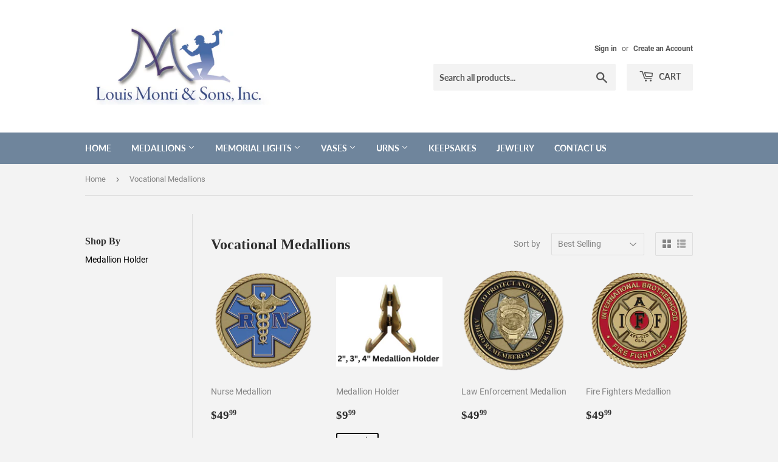

--- FILE ---
content_type: text/html; charset=utf-8
request_url: https://shop.montimonuments.com/collections/vocational-medallions
body_size: 25658
content:
<!doctype html>
<!--[if lt IE 7]><html class="no-js lt-ie9 lt-ie8 lt-ie7" lang="en"> <![endif]-->
<!--[if IE 7]><html class="no-js lt-ie9 lt-ie8" lang="en"> <![endif]-->
<!--[if IE 8]><html class="no-js lt-ie9" lang="en"> <![endif]-->
<!--[if IE 9 ]><html class="ie9 no-js"> <![endif]-->
<!--[if (gt IE 9)|!(IE)]><!--> <html class="no-touch no-js"> <!--<![endif]-->
<head>
  <script>(function(H){H.className=H.className.replace(/\bno-js\b/,'js')})(document.documentElement)</script>
  <!-- Basic page needs ================================================== -->
  <meta charset="utf-8">
  <meta http-equiv="X-UA-Compatible" content="IE=edge,chrome=1">

  

  <!-- Title and description ================================================== -->
  <title>
  Vocational Medallions &ndash; Monti Monuments
  </title>

  

  <!-- Product meta ================================================== -->
  <!-- /snippets/social-meta-tags.liquid -->




<meta property="og:site_name" content="Monti Monuments">
<meta property="og:url" content="https://shop.montimonuments.com/collections/vocational-medallions">
<meta property="og:title" content="Vocational Medallions">
<meta property="og:type" content="product.group">
<meta property="og:description" content="Monti Monuments is your full-service monument company specializing in creating personalized memorial stones, flat markers, cemetery lettering, candles, memorial lights and so much more.">





<meta name="twitter:card" content="summary_large_image">
<meta name="twitter:title" content="Vocational Medallions">
<meta name="twitter:description" content="Monti Monuments is your full-service monument company specializing in creating personalized memorial stones, flat markers, cemetery lettering, candles, memorial lights and so much more.">


  <!-- Helpers ================================================== -->
  <link rel="canonical" href="https://shop.montimonuments.com/collections/vocational-medallions">
  <meta name="viewport" content="width=device-width,initial-scale=1">

  <!-- CSS ================================================== -->
  <link href="//shop.montimonuments.com/cdn/shop/t/2/assets/theme.scss.css?v=48887123550928574051750774440" rel="stylesheet" type="text/css" media="all" />

  <!-- Header hook for plugins ================================================== -->
  <script>window.performance && window.performance.mark && window.performance.mark('shopify.content_for_header.start');</script><meta id="shopify-digital-wallet" name="shopify-digital-wallet" content="/3092742217/digital_wallets/dialog">
<meta name="shopify-checkout-api-token" content="83f26f229c4a3c50061b7f2c1c72ca95">
<meta id="in-context-paypal-metadata" data-shop-id="3092742217" data-venmo-supported="true" data-environment="production" data-locale="en_US" data-paypal-v4="true" data-currency="USD">
<link rel="alternate" type="application/atom+xml" title="Feed" href="/collections/vocational-medallions.atom" />
<link rel="alternate" type="application/json+oembed" href="https://shop.montimonuments.com/collections/vocational-medallions.oembed">
<script async="async" src="/checkouts/internal/preloads.js?locale=en-US"></script>
<link rel="preconnect" href="https://shop.app" crossorigin="anonymous">
<script async="async" src="https://shop.app/checkouts/internal/preloads.js?locale=en-US&shop_id=3092742217" crossorigin="anonymous"></script>
<script id="apple-pay-shop-capabilities" type="application/json">{"shopId":3092742217,"countryCode":"US","currencyCode":"USD","merchantCapabilities":["supports3DS"],"merchantId":"gid:\/\/shopify\/Shop\/3092742217","merchantName":"Monti Monuments","requiredBillingContactFields":["postalAddress","email","phone"],"requiredShippingContactFields":["postalAddress","email","phone"],"shippingType":"shipping","supportedNetworks":["visa","masterCard","amex","discover","elo","jcb"],"total":{"type":"pending","label":"Monti Monuments","amount":"1.00"},"shopifyPaymentsEnabled":true,"supportsSubscriptions":true}</script>
<script id="shopify-features" type="application/json">{"accessToken":"83f26f229c4a3c50061b7f2c1c72ca95","betas":["rich-media-storefront-analytics"],"domain":"shop.montimonuments.com","predictiveSearch":true,"shopId":3092742217,"locale":"en"}</script>
<script>var Shopify = Shopify || {};
Shopify.shop = "monti-monuments.myshopify.com";
Shopify.locale = "en";
Shopify.currency = {"active":"USD","rate":"1.0"};
Shopify.country = "US";
Shopify.theme = {"name":"Supply","id":35015393353,"schema_name":"Supply","schema_version":"7.0.1","theme_store_id":679,"role":"main"};
Shopify.theme.handle = "null";
Shopify.theme.style = {"id":null,"handle":null};
Shopify.cdnHost = "shop.montimonuments.com/cdn";
Shopify.routes = Shopify.routes || {};
Shopify.routes.root = "/";</script>
<script type="module">!function(o){(o.Shopify=o.Shopify||{}).modules=!0}(window);</script>
<script>!function(o){function n(){var o=[];function n(){o.push(Array.prototype.slice.apply(arguments))}return n.q=o,n}var t=o.Shopify=o.Shopify||{};t.loadFeatures=n(),t.autoloadFeatures=n()}(window);</script>
<script>
  window.ShopifyPay = window.ShopifyPay || {};
  window.ShopifyPay.apiHost = "shop.app\/pay";
  window.ShopifyPay.redirectState = null;
</script>
<script id="shop-js-analytics" type="application/json">{"pageType":"collection"}</script>
<script defer="defer" async type="module" src="//shop.montimonuments.com/cdn/shopifycloud/shop-js/modules/v2/client.init-shop-cart-sync_BdyHc3Nr.en.esm.js"></script>
<script defer="defer" async type="module" src="//shop.montimonuments.com/cdn/shopifycloud/shop-js/modules/v2/chunk.common_Daul8nwZ.esm.js"></script>
<script type="module">
  await import("//shop.montimonuments.com/cdn/shopifycloud/shop-js/modules/v2/client.init-shop-cart-sync_BdyHc3Nr.en.esm.js");
await import("//shop.montimonuments.com/cdn/shopifycloud/shop-js/modules/v2/chunk.common_Daul8nwZ.esm.js");

  window.Shopify.SignInWithShop?.initShopCartSync?.({"fedCMEnabled":true,"windoidEnabled":true});

</script>
<script>
  window.Shopify = window.Shopify || {};
  if (!window.Shopify.featureAssets) window.Shopify.featureAssets = {};
  window.Shopify.featureAssets['shop-js'] = {"shop-cart-sync":["modules/v2/client.shop-cart-sync_QYOiDySF.en.esm.js","modules/v2/chunk.common_Daul8nwZ.esm.js"],"init-fed-cm":["modules/v2/client.init-fed-cm_DchLp9rc.en.esm.js","modules/v2/chunk.common_Daul8nwZ.esm.js"],"shop-button":["modules/v2/client.shop-button_OV7bAJc5.en.esm.js","modules/v2/chunk.common_Daul8nwZ.esm.js"],"init-windoid":["modules/v2/client.init-windoid_DwxFKQ8e.en.esm.js","modules/v2/chunk.common_Daul8nwZ.esm.js"],"shop-cash-offers":["modules/v2/client.shop-cash-offers_DWtL6Bq3.en.esm.js","modules/v2/chunk.common_Daul8nwZ.esm.js","modules/v2/chunk.modal_CQq8HTM6.esm.js"],"shop-toast-manager":["modules/v2/client.shop-toast-manager_CX9r1SjA.en.esm.js","modules/v2/chunk.common_Daul8nwZ.esm.js"],"init-shop-email-lookup-coordinator":["modules/v2/client.init-shop-email-lookup-coordinator_UhKnw74l.en.esm.js","modules/v2/chunk.common_Daul8nwZ.esm.js"],"pay-button":["modules/v2/client.pay-button_DzxNnLDY.en.esm.js","modules/v2/chunk.common_Daul8nwZ.esm.js"],"avatar":["modules/v2/client.avatar_BTnouDA3.en.esm.js"],"init-shop-cart-sync":["modules/v2/client.init-shop-cart-sync_BdyHc3Nr.en.esm.js","modules/v2/chunk.common_Daul8nwZ.esm.js"],"shop-login-button":["modules/v2/client.shop-login-button_D8B466_1.en.esm.js","modules/v2/chunk.common_Daul8nwZ.esm.js","modules/v2/chunk.modal_CQq8HTM6.esm.js"],"init-customer-accounts-sign-up":["modules/v2/client.init-customer-accounts-sign-up_C8fpPm4i.en.esm.js","modules/v2/client.shop-login-button_D8B466_1.en.esm.js","modules/v2/chunk.common_Daul8nwZ.esm.js","modules/v2/chunk.modal_CQq8HTM6.esm.js"],"init-shop-for-new-customer-accounts":["modules/v2/client.init-shop-for-new-customer-accounts_CVTO0Ztu.en.esm.js","modules/v2/client.shop-login-button_D8B466_1.en.esm.js","modules/v2/chunk.common_Daul8nwZ.esm.js","modules/v2/chunk.modal_CQq8HTM6.esm.js"],"init-customer-accounts":["modules/v2/client.init-customer-accounts_dRgKMfrE.en.esm.js","modules/v2/client.shop-login-button_D8B466_1.en.esm.js","modules/v2/chunk.common_Daul8nwZ.esm.js","modules/v2/chunk.modal_CQq8HTM6.esm.js"],"shop-follow-button":["modules/v2/client.shop-follow-button_CkZpjEct.en.esm.js","modules/v2/chunk.common_Daul8nwZ.esm.js","modules/v2/chunk.modal_CQq8HTM6.esm.js"],"lead-capture":["modules/v2/client.lead-capture_BntHBhfp.en.esm.js","modules/v2/chunk.common_Daul8nwZ.esm.js","modules/v2/chunk.modal_CQq8HTM6.esm.js"],"checkout-modal":["modules/v2/client.checkout-modal_CfxcYbTm.en.esm.js","modules/v2/chunk.common_Daul8nwZ.esm.js","modules/v2/chunk.modal_CQq8HTM6.esm.js"],"shop-login":["modules/v2/client.shop-login_Da4GZ2H6.en.esm.js","modules/v2/chunk.common_Daul8nwZ.esm.js","modules/v2/chunk.modal_CQq8HTM6.esm.js"],"payment-terms":["modules/v2/client.payment-terms_MV4M3zvL.en.esm.js","modules/v2/chunk.common_Daul8nwZ.esm.js","modules/v2/chunk.modal_CQq8HTM6.esm.js"]};
</script>
<script>(function() {
  var isLoaded = false;
  function asyncLoad() {
    if (isLoaded) return;
    isLoaded = true;
    var urls = ["https:\/\/s3.amazonaws.com\/pixelpop\/usercontent\/scripts\/ab97c368-2b74-4d16-ae4b-689081be5c3f\/pixelpop.js?shop=monti-monuments.myshopify.com","https:\/\/tools.luckyorange.com\/core\/lo.js?site-id=37374a91\u0026shop=monti-monuments.myshopify.com"];
    for (var i = 0; i < urls.length; i++) {
      var s = document.createElement('script');
      s.type = 'text/javascript';
      s.async = true;
      s.src = urls[i];
      var x = document.getElementsByTagName('script')[0];
      x.parentNode.insertBefore(s, x);
    }
  };
  if(window.attachEvent) {
    window.attachEvent('onload', asyncLoad);
  } else {
    window.addEventListener('load', asyncLoad, false);
  }
})();</script>
<script id="__st">var __st={"a":3092742217,"offset":-18000,"reqid":"9f352b41-0007-4e89-a649-17b108370765-1769018361","pageurl":"shop.montimonuments.com\/collections\/vocational-medallions","u":"7ef1a4adef1c","p":"collection","rtyp":"collection","rid":62818385993};</script>
<script>window.ShopifyPaypalV4VisibilityTracking = true;</script>
<script id="captcha-bootstrap">!function(){'use strict';const t='contact',e='account',n='new_comment',o=[[t,t],['blogs',n],['comments',n],[t,'customer']],c=[[e,'customer_login'],[e,'guest_login'],[e,'recover_customer_password'],[e,'create_customer']],r=t=>t.map((([t,e])=>`form[action*='/${t}']:not([data-nocaptcha='true']) input[name='form_type'][value='${e}']`)).join(','),a=t=>()=>t?[...document.querySelectorAll(t)].map((t=>t.form)):[];function s(){const t=[...o],e=r(t);return a(e)}const i='password',u='form_key',d=['recaptcha-v3-token','g-recaptcha-response','h-captcha-response',i],f=()=>{try{return window.sessionStorage}catch{return}},m='__shopify_v',_=t=>t.elements[u];function p(t,e,n=!1){try{const o=window.sessionStorage,c=JSON.parse(o.getItem(e)),{data:r}=function(t){const{data:e,action:n}=t;return t[m]||n?{data:e,action:n}:{data:t,action:n}}(c);for(const[e,n]of Object.entries(r))t.elements[e]&&(t.elements[e].value=n);n&&o.removeItem(e)}catch(o){console.error('form repopulation failed',{error:o})}}const l='form_type',E='cptcha';function T(t){t.dataset[E]=!0}const w=window,h=w.document,L='Shopify',v='ce_forms',y='captcha';let A=!1;((t,e)=>{const n=(g='f06e6c50-85a8-45c8-87d0-21a2b65856fe',I='https://cdn.shopify.com/shopifycloud/storefront-forms-hcaptcha/ce_storefront_forms_captcha_hcaptcha.v1.5.2.iife.js',D={infoText:'Protected by hCaptcha',privacyText:'Privacy',termsText:'Terms'},(t,e,n)=>{const o=w[L][v],c=o.bindForm;if(c)return c(t,g,e,D).then(n);var r;o.q.push([[t,g,e,D],n]),r=I,A||(h.body.append(Object.assign(h.createElement('script'),{id:'captcha-provider',async:!0,src:r})),A=!0)});var g,I,D;w[L]=w[L]||{},w[L][v]=w[L][v]||{},w[L][v].q=[],w[L][y]=w[L][y]||{},w[L][y].protect=function(t,e){n(t,void 0,e),T(t)},Object.freeze(w[L][y]),function(t,e,n,w,h,L){const[v,y,A,g]=function(t,e,n){const i=e?o:[],u=t?c:[],d=[...i,...u],f=r(d),m=r(i),_=r(d.filter((([t,e])=>n.includes(e))));return[a(f),a(m),a(_),s()]}(w,h,L),I=t=>{const e=t.target;return e instanceof HTMLFormElement?e:e&&e.form},D=t=>v().includes(t);t.addEventListener('submit',(t=>{const e=I(t);if(!e)return;const n=D(e)&&!e.dataset.hcaptchaBound&&!e.dataset.recaptchaBound,o=_(e),c=g().includes(e)&&(!o||!o.value);(n||c)&&t.preventDefault(),c&&!n&&(function(t){try{if(!f())return;!function(t){const e=f();if(!e)return;const n=_(t);if(!n)return;const o=n.value;o&&e.removeItem(o)}(t);const e=Array.from(Array(32),(()=>Math.random().toString(36)[2])).join('');!function(t,e){_(t)||t.append(Object.assign(document.createElement('input'),{type:'hidden',name:u})),t.elements[u].value=e}(t,e),function(t,e){const n=f();if(!n)return;const o=[...t.querySelectorAll(`input[type='${i}']`)].map((({name:t})=>t)),c=[...d,...o],r={};for(const[a,s]of new FormData(t).entries())c.includes(a)||(r[a]=s);n.setItem(e,JSON.stringify({[m]:1,action:t.action,data:r}))}(t,e)}catch(e){console.error('failed to persist form',e)}}(e),e.submit())}));const S=(t,e)=>{t&&!t.dataset[E]&&(n(t,e.some((e=>e===t))),T(t))};for(const o of['focusin','change'])t.addEventListener(o,(t=>{const e=I(t);D(e)&&S(e,y())}));const B=e.get('form_key'),M=e.get(l),P=B&&M;t.addEventListener('DOMContentLoaded',(()=>{const t=y();if(P)for(const e of t)e.elements[l].value===M&&p(e,B);[...new Set([...A(),...v().filter((t=>'true'===t.dataset.shopifyCaptcha))])].forEach((e=>S(e,t)))}))}(h,new URLSearchParams(w.location.search),n,t,e,['guest_login'])})(!0,!0)}();</script>
<script integrity="sha256-4kQ18oKyAcykRKYeNunJcIwy7WH5gtpwJnB7kiuLZ1E=" data-source-attribution="shopify.loadfeatures" defer="defer" src="//shop.montimonuments.com/cdn/shopifycloud/storefront/assets/storefront/load_feature-a0a9edcb.js" crossorigin="anonymous"></script>
<script crossorigin="anonymous" defer="defer" src="//shop.montimonuments.com/cdn/shopifycloud/storefront/assets/shopify_pay/storefront-65b4c6d7.js?v=20250812"></script>
<script data-source-attribution="shopify.dynamic_checkout.dynamic.init">var Shopify=Shopify||{};Shopify.PaymentButton=Shopify.PaymentButton||{isStorefrontPortableWallets:!0,init:function(){window.Shopify.PaymentButton.init=function(){};var t=document.createElement("script");t.src="https://shop.montimonuments.com/cdn/shopifycloud/portable-wallets/latest/portable-wallets.en.js",t.type="module",document.head.appendChild(t)}};
</script>
<script data-source-attribution="shopify.dynamic_checkout.buyer_consent">
  function portableWalletsHideBuyerConsent(e){var t=document.getElementById("shopify-buyer-consent"),n=document.getElementById("shopify-subscription-policy-button");t&&n&&(t.classList.add("hidden"),t.setAttribute("aria-hidden","true"),n.removeEventListener("click",e))}function portableWalletsShowBuyerConsent(e){var t=document.getElementById("shopify-buyer-consent"),n=document.getElementById("shopify-subscription-policy-button");t&&n&&(t.classList.remove("hidden"),t.removeAttribute("aria-hidden"),n.addEventListener("click",e))}window.Shopify?.PaymentButton&&(window.Shopify.PaymentButton.hideBuyerConsent=portableWalletsHideBuyerConsent,window.Shopify.PaymentButton.showBuyerConsent=portableWalletsShowBuyerConsent);
</script>
<script data-source-attribution="shopify.dynamic_checkout.cart.bootstrap">document.addEventListener("DOMContentLoaded",(function(){function t(){return document.querySelector("shopify-accelerated-checkout-cart, shopify-accelerated-checkout")}if(t())Shopify.PaymentButton.init();else{new MutationObserver((function(e,n){t()&&(Shopify.PaymentButton.init(),n.disconnect())})).observe(document.body,{childList:!0,subtree:!0})}}));
</script>
<link id="shopify-accelerated-checkout-styles" rel="stylesheet" media="screen" href="https://shop.montimonuments.com/cdn/shopifycloud/portable-wallets/latest/accelerated-checkout-backwards-compat.css" crossorigin="anonymous">
<style id="shopify-accelerated-checkout-cart">
        #shopify-buyer-consent {
  margin-top: 1em;
  display: inline-block;
  width: 100%;
}

#shopify-buyer-consent.hidden {
  display: none;
}

#shopify-subscription-policy-button {
  background: none;
  border: none;
  padding: 0;
  text-decoration: underline;
  font-size: inherit;
  cursor: pointer;
}

#shopify-subscription-policy-button::before {
  box-shadow: none;
}

      </style>

<script>window.performance && window.performance.mark && window.performance.mark('shopify.content_for_header.end');</script>

  

<!--[if lt IE 9]>
<script src="//cdnjs.cloudflare.com/ajax/libs/html5shiv/3.7.2/html5shiv.min.js" type="text/javascript"></script>
<![endif]-->
<!--[if (lte IE 9) ]><script src="//shop.montimonuments.com/cdn/shop/t/2/assets/match-media.min.js?v=96" type="text/javascript"></script><![endif]-->


  
  

  <script src="//shop.montimonuments.com/cdn/shop/t/2/assets/jquery-2.2.3.min.js?v=58211863146907186831534955568" type="text/javascript"></script>

  <!--[if (gt IE 9)|!(IE)]><!--><script src="//shop.montimonuments.com/cdn/shop/t/2/assets/lazysizes.min.js?v=8147953233334221341534955568" async="async"></script><!--<![endif]-->
  <!--[if lte IE 9]><script src="//shop.montimonuments.com/cdn/shop/t/2/assets/lazysizes.min.js?v=8147953233334221341534955568"></script><![endif]-->

  <!--[if (gt IE 9)|!(IE)]><!--><script src="//shop.montimonuments.com/cdn/shop/t/2/assets/vendor.js?v=139556961657742901381534955569" defer="defer"></script><!--<![endif]-->
  <!--[if lte IE 9]><script src="//shop.montimonuments.com/cdn/shop/t/2/assets/vendor.js?v=139556961657742901381534955569"></script><![endif]-->

  <!--[if (gt IE 9)|!(IE)]><!--><script src="//shop.montimonuments.com/cdn/shop/t/2/assets/theme.js?v=39387822412507785981534955574" defer="defer"></script><!--<![endif]-->
  <!--[if lte IE 9]><script src="//shop.montimonuments.com/cdn/shop/t/2/assets/theme.js?v=39387822412507785981534955574"></script><![endif]-->


<link href="https://monorail-edge.shopifysvc.com" rel="dns-prefetch">
<script>(function(){if ("sendBeacon" in navigator && "performance" in window) {try {var session_token_from_headers = performance.getEntriesByType('navigation')[0].serverTiming.find(x => x.name == '_s').description;} catch {var session_token_from_headers = undefined;}var session_cookie_matches = document.cookie.match(/_shopify_s=([^;]*)/);var session_token_from_cookie = session_cookie_matches && session_cookie_matches.length === 2 ? session_cookie_matches[1] : "";var session_token = session_token_from_headers || session_token_from_cookie || "";function handle_abandonment_event(e) {var entries = performance.getEntries().filter(function(entry) {return /monorail-edge.shopifysvc.com/.test(entry.name);});if (!window.abandonment_tracked && entries.length === 0) {window.abandonment_tracked = true;var currentMs = Date.now();var navigation_start = performance.timing.navigationStart;var payload = {shop_id: 3092742217,url: window.location.href,navigation_start,duration: currentMs - navigation_start,session_token,page_type: "collection"};window.navigator.sendBeacon("https://monorail-edge.shopifysvc.com/v1/produce", JSON.stringify({schema_id: "online_store_buyer_site_abandonment/1.1",payload: payload,metadata: {event_created_at_ms: currentMs,event_sent_at_ms: currentMs}}));}}window.addEventListener('pagehide', handle_abandonment_event);}}());</script>
<script id="web-pixels-manager-setup">(function e(e,d,r,n,o){if(void 0===o&&(o={}),!Boolean(null===(a=null===(i=window.Shopify)||void 0===i?void 0:i.analytics)||void 0===a?void 0:a.replayQueue)){var i,a;window.Shopify=window.Shopify||{};var t=window.Shopify;t.analytics=t.analytics||{};var s=t.analytics;s.replayQueue=[],s.publish=function(e,d,r){return s.replayQueue.push([e,d,r]),!0};try{self.performance.mark("wpm:start")}catch(e){}var l=function(){var e={modern:/Edge?\/(1{2}[4-9]|1[2-9]\d|[2-9]\d{2}|\d{4,})\.\d+(\.\d+|)|Firefox\/(1{2}[4-9]|1[2-9]\d|[2-9]\d{2}|\d{4,})\.\d+(\.\d+|)|Chrom(ium|e)\/(9{2}|\d{3,})\.\d+(\.\d+|)|(Maci|X1{2}).+ Version\/(15\.\d+|(1[6-9]|[2-9]\d|\d{3,})\.\d+)([,.]\d+|)( \(\w+\)|)( Mobile\/\w+|) Safari\/|Chrome.+OPR\/(9{2}|\d{3,})\.\d+\.\d+|(CPU[ +]OS|iPhone[ +]OS|CPU[ +]iPhone|CPU IPhone OS|CPU iPad OS)[ +]+(15[._]\d+|(1[6-9]|[2-9]\d|\d{3,})[._]\d+)([._]\d+|)|Android:?[ /-](13[3-9]|1[4-9]\d|[2-9]\d{2}|\d{4,})(\.\d+|)(\.\d+|)|Android.+Firefox\/(13[5-9]|1[4-9]\d|[2-9]\d{2}|\d{4,})\.\d+(\.\d+|)|Android.+Chrom(ium|e)\/(13[3-9]|1[4-9]\d|[2-9]\d{2}|\d{4,})\.\d+(\.\d+|)|SamsungBrowser\/([2-9]\d|\d{3,})\.\d+/,legacy:/Edge?\/(1[6-9]|[2-9]\d|\d{3,})\.\d+(\.\d+|)|Firefox\/(5[4-9]|[6-9]\d|\d{3,})\.\d+(\.\d+|)|Chrom(ium|e)\/(5[1-9]|[6-9]\d|\d{3,})\.\d+(\.\d+|)([\d.]+$|.*Safari\/(?![\d.]+ Edge\/[\d.]+$))|(Maci|X1{2}).+ Version\/(10\.\d+|(1[1-9]|[2-9]\d|\d{3,})\.\d+)([,.]\d+|)( \(\w+\)|)( Mobile\/\w+|) Safari\/|Chrome.+OPR\/(3[89]|[4-9]\d|\d{3,})\.\d+\.\d+|(CPU[ +]OS|iPhone[ +]OS|CPU[ +]iPhone|CPU IPhone OS|CPU iPad OS)[ +]+(10[._]\d+|(1[1-9]|[2-9]\d|\d{3,})[._]\d+)([._]\d+|)|Android:?[ /-](13[3-9]|1[4-9]\d|[2-9]\d{2}|\d{4,})(\.\d+|)(\.\d+|)|Mobile Safari.+OPR\/([89]\d|\d{3,})\.\d+\.\d+|Android.+Firefox\/(13[5-9]|1[4-9]\d|[2-9]\d{2}|\d{4,})\.\d+(\.\d+|)|Android.+Chrom(ium|e)\/(13[3-9]|1[4-9]\d|[2-9]\d{2}|\d{4,})\.\d+(\.\d+|)|Android.+(UC? ?Browser|UCWEB|U3)[ /]?(15\.([5-9]|\d{2,})|(1[6-9]|[2-9]\d|\d{3,})\.\d+)\.\d+|SamsungBrowser\/(5\.\d+|([6-9]|\d{2,})\.\d+)|Android.+MQ{2}Browser\/(14(\.(9|\d{2,})|)|(1[5-9]|[2-9]\d|\d{3,})(\.\d+|))(\.\d+|)|K[Aa][Ii]OS\/(3\.\d+|([4-9]|\d{2,})\.\d+)(\.\d+|)/},d=e.modern,r=e.legacy,n=navigator.userAgent;return n.match(d)?"modern":n.match(r)?"legacy":"unknown"}(),u="modern"===l?"modern":"legacy",c=(null!=n?n:{modern:"",legacy:""})[u],f=function(e){return[e.baseUrl,"/wpm","/b",e.hashVersion,"modern"===e.buildTarget?"m":"l",".js"].join("")}({baseUrl:d,hashVersion:r,buildTarget:u}),m=function(e){var d=e.version,r=e.bundleTarget,n=e.surface,o=e.pageUrl,i=e.monorailEndpoint;return{emit:function(e){var a=e.status,t=e.errorMsg,s=(new Date).getTime(),l=JSON.stringify({metadata:{event_sent_at_ms:s},events:[{schema_id:"web_pixels_manager_load/3.1",payload:{version:d,bundle_target:r,page_url:o,status:a,surface:n,error_msg:t},metadata:{event_created_at_ms:s}}]});if(!i)return console&&console.warn&&console.warn("[Web Pixels Manager] No Monorail endpoint provided, skipping logging."),!1;try{return self.navigator.sendBeacon.bind(self.navigator)(i,l)}catch(e){}var u=new XMLHttpRequest;try{return u.open("POST",i,!0),u.setRequestHeader("Content-Type","text/plain"),u.send(l),!0}catch(e){return console&&console.warn&&console.warn("[Web Pixels Manager] Got an unhandled error while logging to Monorail."),!1}}}}({version:r,bundleTarget:l,surface:e.surface,pageUrl:self.location.href,monorailEndpoint:e.monorailEndpoint});try{o.browserTarget=l,function(e){var d=e.src,r=e.async,n=void 0===r||r,o=e.onload,i=e.onerror,a=e.sri,t=e.scriptDataAttributes,s=void 0===t?{}:t,l=document.createElement("script"),u=document.querySelector("head"),c=document.querySelector("body");if(l.async=n,l.src=d,a&&(l.integrity=a,l.crossOrigin="anonymous"),s)for(var f in s)if(Object.prototype.hasOwnProperty.call(s,f))try{l.dataset[f]=s[f]}catch(e){}if(o&&l.addEventListener("load",o),i&&l.addEventListener("error",i),u)u.appendChild(l);else{if(!c)throw new Error("Did not find a head or body element to append the script");c.appendChild(l)}}({src:f,async:!0,onload:function(){if(!function(){var e,d;return Boolean(null===(d=null===(e=window.Shopify)||void 0===e?void 0:e.analytics)||void 0===d?void 0:d.initialized)}()){var d=window.webPixelsManager.init(e)||void 0;if(d){var r=window.Shopify.analytics;r.replayQueue.forEach((function(e){var r=e[0],n=e[1],o=e[2];d.publishCustomEvent(r,n,o)})),r.replayQueue=[],r.publish=d.publishCustomEvent,r.visitor=d.visitor,r.initialized=!0}}},onerror:function(){return m.emit({status:"failed",errorMsg:"".concat(f," has failed to load")})},sri:function(e){var d=/^sha384-[A-Za-z0-9+/=]+$/;return"string"==typeof e&&d.test(e)}(c)?c:"",scriptDataAttributes:o}),m.emit({status:"loading"})}catch(e){m.emit({status:"failed",errorMsg:(null==e?void 0:e.message)||"Unknown error"})}}})({shopId: 3092742217,storefrontBaseUrl: "https://shop.montimonuments.com",extensionsBaseUrl: "https://extensions.shopifycdn.com/cdn/shopifycloud/web-pixels-manager",monorailEndpoint: "https://monorail-edge.shopifysvc.com/unstable/produce_batch",surface: "storefront-renderer",enabledBetaFlags: ["2dca8a86"],webPixelsConfigList: [{"id":"566591667","configuration":"{\"config\":\"{\\\"pixel_id\\\":\\\"G-BSH245NQM8\\\",\\\"gtag_events\\\":[{\\\"type\\\":\\\"purchase\\\",\\\"action_label\\\":\\\"G-BSH245NQM8\\\"},{\\\"type\\\":\\\"page_view\\\",\\\"action_label\\\":\\\"G-BSH245NQM8\\\"},{\\\"type\\\":\\\"view_item\\\",\\\"action_label\\\":\\\"G-BSH245NQM8\\\"},{\\\"type\\\":\\\"search\\\",\\\"action_label\\\":\\\"G-BSH245NQM8\\\"},{\\\"type\\\":\\\"add_to_cart\\\",\\\"action_label\\\":\\\"G-BSH245NQM8\\\"},{\\\"type\\\":\\\"begin_checkout\\\",\\\"action_label\\\":\\\"G-BSH245NQM8\\\"},{\\\"type\\\":\\\"add_payment_info\\\",\\\"action_label\\\":\\\"G-BSH245NQM8\\\"}],\\\"enable_monitoring_mode\\\":false}\"}","eventPayloadVersion":"v1","runtimeContext":"OPEN","scriptVersion":"b2a88bafab3e21179ed38636efcd8a93","type":"APP","apiClientId":1780363,"privacyPurposes":[],"dataSharingAdjustments":{"protectedCustomerApprovalScopes":["read_customer_address","read_customer_email","read_customer_name","read_customer_personal_data","read_customer_phone"]}},{"id":"1671347","configuration":"{\"siteId\":\"37374a91\",\"environment\":\"production\"}","eventPayloadVersion":"v1","runtimeContext":"STRICT","scriptVersion":"c66f5762e80601f1bfc6799b894f5761","type":"APP","apiClientId":187969,"privacyPurposes":["ANALYTICS","MARKETING","SALE_OF_DATA"],"dataSharingAdjustments":{"protectedCustomerApprovalScopes":[]}},{"id":"83984563","eventPayloadVersion":"v1","runtimeContext":"LAX","scriptVersion":"1","type":"CUSTOM","privacyPurposes":["ANALYTICS"],"name":"Google Analytics tag (migrated)"},{"id":"shopify-app-pixel","configuration":"{}","eventPayloadVersion":"v1","runtimeContext":"STRICT","scriptVersion":"0450","apiClientId":"shopify-pixel","type":"APP","privacyPurposes":["ANALYTICS","MARKETING"]},{"id":"shopify-custom-pixel","eventPayloadVersion":"v1","runtimeContext":"LAX","scriptVersion":"0450","apiClientId":"shopify-pixel","type":"CUSTOM","privacyPurposes":["ANALYTICS","MARKETING"]}],isMerchantRequest: false,initData: {"shop":{"name":"Monti Monuments","paymentSettings":{"currencyCode":"USD"},"myshopifyDomain":"monti-monuments.myshopify.com","countryCode":"US","storefrontUrl":"https:\/\/shop.montimonuments.com"},"customer":null,"cart":null,"checkout":null,"productVariants":[],"purchasingCompany":null},},"https://shop.montimonuments.com/cdn","fcfee988w5aeb613cpc8e4bc33m6693e112",{"modern":"","legacy":""},{"shopId":"3092742217","storefrontBaseUrl":"https:\/\/shop.montimonuments.com","extensionBaseUrl":"https:\/\/extensions.shopifycdn.com\/cdn\/shopifycloud\/web-pixels-manager","surface":"storefront-renderer","enabledBetaFlags":"[\"2dca8a86\"]","isMerchantRequest":"false","hashVersion":"fcfee988w5aeb613cpc8e4bc33m6693e112","publish":"custom","events":"[[\"page_viewed\",{}],[\"collection_viewed\",{\"collection\":{\"id\":\"62818385993\",\"title\":\"Vocational Medallions\",\"productVariants\":[{\"price\":{\"amount\":49.99,\"currencyCode\":\"USD\"},\"product\":{\"title\":\"Nurse Medallion\",\"vendor\":\"Monti monuments\",\"id\":\"1471145214025\",\"untranslatedTitle\":\"Nurse Medallion\",\"url\":\"\/products\/nurse-medallion\",\"type\":\"\"},\"id\":\"12672421789769\",\"image\":{\"src\":\"\/\/shop.montimonuments.com\/cdn\/shop\/products\/nurse-medallion.png?v=1535050175\"},\"sku\":\"\",\"title\":\"2\\\"\",\"untranslatedTitle\":\"2\\\"\"},{\"price\":{\"amount\":9.99,\"currencyCode\":\"USD\"},\"product\":{\"title\":\"Medallion Holder\",\"vendor\":\"Monti monuments\",\"id\":\"7460101685427\",\"untranslatedTitle\":\"Medallion Holder\",\"url\":\"\/products\/medallion-holder\",\"type\":\"Medallion Holder\"},\"id\":\"42579359432883\",\"image\":{\"src\":\"\/\/shop.montimonuments.com\/cdn\/shop\/files\/MedallionHolder.png?v=1687975764\"},\"sku\":\"\",\"title\":\"Default Title\",\"untranslatedTitle\":\"Default Title\"},{\"price\":{\"amount\":49.99,\"currencyCode\":\"USD\"},\"product\":{\"title\":\"Law Enforcement Medallion\",\"vendor\":\"Monti monuments\",\"id\":\"1471099142217\",\"untranslatedTitle\":\"Law Enforcement Medallion\",\"url\":\"\/products\/law-enforcement-medallion\",\"type\":\"\"},\"id\":\"12672331579465\",\"image\":{\"src\":\"\/\/shop.montimonuments.com\/cdn\/shop\/products\/law_enforcement.png?v=1535049880\"},\"sku\":\"\",\"title\":\"2\\\"\",\"untranslatedTitle\":\"2\\\"\"},{\"price\":{\"amount\":49.99,\"currencyCode\":\"USD\"},\"product\":{\"title\":\"Fire Fighters Medallion\",\"vendor\":\"Monti monuments\",\"id\":\"1471062900809\",\"untranslatedTitle\":\"Fire Fighters Medallion\",\"url\":\"\/products\/fire-fighters-medallion\",\"type\":\"\"},\"id\":\"12672253001801\",\"image\":{\"src\":\"\/\/shop.montimonuments.com\/cdn\/shop\/products\/firefighter-medallion.png?v=1535049655\"},\"sku\":\"\",\"title\":\"2\\\"\",\"untranslatedTitle\":\"2\\\"\"},{\"price\":{\"amount\":49.99,\"currencyCode\":\"USD\"},\"product\":{\"title\":\"ER Nurse Medallion\",\"vendor\":\"Monti monuments\",\"id\":\"1471175721033\",\"untranslatedTitle\":\"ER Nurse Medallion\",\"url\":\"\/products\/er-nurse-medallion\",\"type\":\"\"},\"id\":\"12672464650313\",\"image\":{\"src\":\"\/\/shop.montimonuments.com\/cdn\/shop\/products\/nurse_emerg_room-medallion.png?v=1535050345\"},\"sku\":\"\",\"title\":\"2\\\"\",\"untranslatedTitle\":\"2\\\"\"},{\"price\":{\"amount\":49.99,\"currencyCode\":\"USD\"},\"product\":{\"title\":\"M.D Medallion\",\"vendor\":\"Monti monuments\",\"id\":\"8351313264819\",\"untranslatedTitle\":\"M.D Medallion\",\"url\":\"\/products\/m-d-medallion\",\"type\":\"\"},\"id\":\"45049039978675\",\"image\":{\"src\":\"\/\/shop.montimonuments.com\/cdn\/shop\/files\/MDmedallion.png?v=1759922063\"},\"sku\":null,\"title\":\"2\\\"\",\"untranslatedTitle\":\"2\\\"\"},{\"price\":{\"amount\":89.99,\"currencyCode\":\"USD\"},\"product\":{\"title\":\"Nurse Practitioner Medallion\",\"vendor\":\"Monti monuments\",\"id\":\"7192311136435\",\"untranslatedTitle\":\"Nurse Practitioner Medallion\",\"url\":\"\/products\/nurse-practitioner-medallion\",\"type\":\"\"},\"id\":\"41751742677171\",\"image\":{\"src\":\"\/\/shop.montimonuments.com\/cdn\/shop\/products\/NursePrac.png?v=1656602829\"},\"sku\":\"\",\"title\":\"3\\\"\",\"untranslatedTitle\":\"3\\\"\"},{\"price\":{\"amount\":79.99,\"currencyCode\":\"USD\"},\"product\":{\"title\":\"Medical 40 Years Medallion\",\"vendor\":\"Monti monuments\",\"id\":\"1471214944329\",\"untranslatedTitle\":\"Medical 40 Years Medallion\",\"url\":\"\/products\/medical-40-years-medallion\",\"type\":\"\"},\"id\":\"12672547029065\",\"image\":{\"src\":\"\/\/shop.montimonuments.com\/cdn\/shop\/products\/medical_40_years.png?v=1535050609\"},\"sku\":\"\",\"title\":\"3\\\"\",\"untranslatedTitle\":\"3\\\"\"},{\"price\":{\"amount\":49.99,\"currencyCode\":\"USD\"},\"product\":{\"title\":\"LPN Medallion\",\"vendor\":\"Monti monuments\",\"id\":\"1471200002121\",\"untranslatedTitle\":\"LPN Medallion\",\"url\":\"\/products\/lpn-medallion\",\"type\":\"\"},\"id\":\"12672512819273\",\"image\":{\"src\":\"\/\/shop.montimonuments.com\/cdn\/shop\/products\/lpn-medallion.png?v=1535050497\"},\"sku\":\"\",\"title\":\"2\\\"\",\"untranslatedTitle\":\"2\\\"\"},{\"price\":{\"amount\":49.99,\"currencyCode\":\"USD\"},\"product\":{\"title\":\"Medicine Medallion\",\"vendor\":\"Monti monuments\",\"id\":\"1471188926537\",\"untranslatedTitle\":\"Medicine Medallion\",\"url\":\"\/products\/medicine-medallion\",\"type\":\"\"},\"id\":\"12672482377801\",\"image\":{\"src\":\"\/\/shop.montimonuments.com\/cdn\/shop\/products\/medicine-medallion.png?v=1535050428\"},\"sku\":\"\",\"title\":\"2\\\"\",\"untranslatedTitle\":\"2\\\"\"},{\"price\":{\"amount\":49.99,\"currencyCode\":\"USD\"},\"product\":{\"title\":\"Realtor Medallion\",\"vendor\":\"Monti monuments\",\"id\":\"1471127322697\",\"untranslatedTitle\":\"Realtor Medallion\",\"url\":\"\/products\/realtor-medallion\",\"type\":\"\"},\"id\":\"12672398295113\",\"image\":{\"src\":\"\/\/shop.montimonuments.com\/cdn\/shop\/products\/realtor-medallion.png?v=1535050084\"},\"sku\":\"\",\"title\":\"2\\\"\",\"untranslatedTitle\":\"2\\\"\"},{\"price\":{\"amount\":49.99,\"currencyCode\":\"USD\"},\"product\":{\"title\":\"Surgeons Medallion\",\"vendor\":\"Monti monuments\",\"id\":\"1471118475337\",\"untranslatedTitle\":\"Surgeons Medallion\",\"url\":\"\/products\/surgeons-medallion\",\"type\":\"\"},\"id\":\"12672384237641\",\"image\":{\"src\":\"\/\/shop.montimonuments.com\/cdn\/shop\/products\/surgeons-medallion.png?v=1535050019\"},\"sku\":\"\",\"title\":\"2\\\"\",\"untranslatedTitle\":\"2\\\"\"},{\"price\":{\"amount\":49.99,\"currencyCode\":\"USD\"},\"product\":{\"title\":\"Fire Department Medallion\",\"vendor\":\"Monti monuments\",\"id\":\"1471078596681\",\"untranslatedTitle\":\"Fire Department Medallion\",\"url\":\"\/products\/fire-department-medallion\",\"type\":\"\"},\"id\":\"12672286851145\",\"image\":{\"src\":\"\/\/shop.montimonuments.com\/cdn\/shop\/products\/fire-dept-medallion.png?v=1535049753\"},\"sku\":\"\",\"title\":\"2.25\\\"\",\"untranslatedTitle\":\"2.25\\\"\"},{\"price\":{\"amount\":49.99,\"currencyCode\":\"USD\"},\"product\":{\"title\":\"Education Medallion\",\"vendor\":\"Monti monuments\",\"id\":\"1471049957449\",\"untranslatedTitle\":\"Education Medallion\",\"url\":\"\/products\/education-medallion\",\"type\":\"\"},\"id\":\"12672224493641\",\"image\":{\"src\":\"\/\/shop.montimonuments.com\/cdn\/shop\/products\/education-medallion.png?v=1535049546\"},\"sku\":\"\",\"title\":\"2\\\"\",\"untranslatedTitle\":\"2\\\"\"},{\"price\":{\"amount\":109.99,\"currencyCode\":\"USD\"},\"product\":{\"title\":\"Dentistry Medallion\",\"vendor\":\"Monti monuments\",\"id\":\"1471039176777\",\"untranslatedTitle\":\"Dentistry Medallion\",\"url\":\"\/products\/dentistry-medallion\",\"type\":\"\"},\"id\":\"12672199360585\",\"image\":{\"src\":\"\/\/shop.montimonuments.com\/cdn\/shop\/products\/dentistry-medallion.png?v=1535049456\"},\"sku\":\"\",\"title\":\"4\\\"\",\"untranslatedTitle\":\"4\\\"\"}]}}]]"});</script><script>
  window.ShopifyAnalytics = window.ShopifyAnalytics || {};
  window.ShopifyAnalytics.meta = window.ShopifyAnalytics.meta || {};
  window.ShopifyAnalytics.meta.currency = 'USD';
  var meta = {"products":[{"id":1471145214025,"gid":"gid:\/\/shopify\/Product\/1471145214025","vendor":"Monti monuments","type":"","handle":"nurse-medallion","variants":[{"id":12672421789769,"price":4999,"name":"Nurse Medallion - 2\"","public_title":"2\"","sku":""},{"id":12672421822537,"price":8999,"name":"Nurse Medallion - 3\"","public_title":"3\"","sku":""},{"id":12672421855305,"price":11999,"name":"Nurse Medallion - 4\"","public_title":"4\"","sku":""}],"remote":false},{"id":7460101685427,"gid":"gid:\/\/shopify\/Product\/7460101685427","vendor":"Monti monuments","type":"Medallion Holder","handle":"medallion-holder","variants":[{"id":42579359432883,"price":999,"name":"Medallion Holder","public_title":null,"sku":""}],"remote":false},{"id":1471099142217,"gid":"gid:\/\/shopify\/Product\/1471099142217","vendor":"Monti monuments","type":"","handle":"law-enforcement-medallion","variants":[{"id":12672331579465,"price":4999,"name":"Law Enforcement Medallion - 2\"","public_title":"2\"","sku":""},{"id":12672331612233,"price":8999,"name":"Law Enforcement Medallion - 3\"","public_title":"3\"","sku":""},{"id":12672331645001,"price":11999,"name":"Law Enforcement Medallion - 4\"","public_title":"4\"","sku":""}],"remote":false},{"id":1471062900809,"gid":"gid:\/\/shopify\/Product\/1471062900809","vendor":"Monti monuments","type":"","handle":"fire-fighters-medallion","variants":[{"id":12672253001801,"price":4999,"name":"Fire Fighters Medallion - 2\"","public_title":"2\"","sku":""},{"id":12672253034569,"price":8999,"name":"Fire Fighters Medallion - 3\"","public_title":"3\"","sku":""},{"id":12672253067337,"price":11999,"name":"Fire Fighters Medallion - 4\"","public_title":"4\"","sku":""}],"remote":false},{"id":1471175721033,"gid":"gid:\/\/shopify\/Product\/1471175721033","vendor":"Monti monuments","type":"","handle":"er-nurse-medallion","variants":[{"id":12672464650313,"price":4999,"name":"ER Nurse Medallion - 2\"","public_title":"2\"","sku":""}],"remote":false},{"id":8351313264819,"gid":"gid:\/\/shopify\/Product\/8351313264819","vendor":"Monti monuments","type":"","handle":"m-d-medallion","variants":[{"id":45049039978675,"price":4999,"name":"M.D Medallion - 2\"","public_title":"2\"","sku":null},{"id":45049058951347,"price":7999,"name":"M.D Medallion - 3\"","public_title":"3\"","sku":null},{"id":45049058984115,"price":11999,"name":"M.D Medallion - 4\"","public_title":"4\"","sku":null}],"remote":false},{"id":7192311136435,"gid":"gid:\/\/shopify\/Product\/7192311136435","vendor":"Monti monuments","type":"","handle":"nurse-practitioner-medallion","variants":[{"id":41751742677171,"price":8999,"name":"Nurse Practitioner Medallion - 3\"","public_title":"3\"","sku":""}],"remote":false},{"id":1471214944329,"gid":"gid:\/\/shopify\/Product\/1471214944329","vendor":"Monti monuments","type":"","handle":"medical-40-years-medallion","variants":[{"id":12672547029065,"price":7999,"name":"Medical 40 Years Medallion - 3\"","public_title":"3\"","sku":""},{"id":12672547061833,"price":9999,"name":"Medical 40 Years Medallion - 4\"","public_title":"4\"","sku":""}],"remote":false},{"id":1471200002121,"gid":"gid:\/\/shopify\/Product\/1471200002121","vendor":"Monti monuments","type":"","handle":"lpn-medallion","variants":[{"id":12672512819273,"price":4999,"name":"LPN Medallion - 2\"","public_title":"2\"","sku":""}],"remote":false},{"id":1471188926537,"gid":"gid:\/\/shopify\/Product\/1471188926537","vendor":"Monti monuments","type":"","handle":"medicine-medallion","variants":[{"id":12672482377801,"price":4999,"name":"Medicine Medallion - 2\"","public_title":"2\"","sku":""}],"remote":false},{"id":1471127322697,"gid":"gid:\/\/shopify\/Product\/1471127322697","vendor":"Monti monuments","type":"","handle":"realtor-medallion","variants":[{"id":12672398295113,"price":4999,"name":"Realtor Medallion - 2\"","public_title":"2\"","sku":""}],"remote":false},{"id":1471118475337,"gid":"gid:\/\/shopify\/Product\/1471118475337","vendor":"Monti monuments","type":"","handle":"surgeons-medallion","variants":[{"id":12672384237641,"price":4999,"name":"Surgeons Medallion - 2\"","public_title":"2\"","sku":""}],"remote":false},{"id":1471078596681,"gid":"gid:\/\/shopify\/Product\/1471078596681","vendor":"Monti monuments","type":"","handle":"fire-department-medallion","variants":[{"id":12672286851145,"price":4999,"name":"Fire Department Medallion - 2.25\"","public_title":"2.25\"","sku":""},{"id":12672286883913,"price":8999,"name":"Fire Department Medallion - 3\"","public_title":"3\"","sku":""},{"id":12672286949449,"price":11999,"name":"Fire Department Medallion - 4\"","public_title":"4\"","sku":""}],"remote":false},{"id":1471049957449,"gid":"gid:\/\/shopify\/Product\/1471049957449","vendor":"Monti monuments","type":"","handle":"education-medallion","variants":[{"id":12672224493641,"price":4999,"name":"Education Medallion - 2\"","public_title":"2\"","sku":""},{"id":12672224526409,"price":7999,"name":"Education Medallion - 3\"","public_title":"3\"","sku":""},{"id":12672224591945,"price":10999,"name":"Education Medallion - 4\"","public_title":"4\"","sku":""}],"remote":false},{"id":1471039176777,"gid":"gid:\/\/shopify\/Product\/1471039176777","vendor":"Monti monuments","type":"","handle":"dentistry-medallion","variants":[{"id":12672199360585,"price":10999,"name":"Dentistry Medallion - 4\"","public_title":"4\"","sku":""}],"remote":false}],"page":{"pageType":"collection","resourceType":"collection","resourceId":62818385993,"requestId":"9f352b41-0007-4e89-a649-17b108370765-1769018361"}};
  for (var attr in meta) {
    window.ShopifyAnalytics.meta[attr] = meta[attr];
  }
</script>
<script class="analytics">
  (function () {
    var customDocumentWrite = function(content) {
      var jquery = null;

      if (window.jQuery) {
        jquery = window.jQuery;
      } else if (window.Checkout && window.Checkout.$) {
        jquery = window.Checkout.$;
      }

      if (jquery) {
        jquery('body').append(content);
      }
    };

    var hasLoggedConversion = function(token) {
      if (token) {
        return document.cookie.indexOf('loggedConversion=' + token) !== -1;
      }
      return false;
    }

    var setCookieIfConversion = function(token) {
      if (token) {
        var twoMonthsFromNow = new Date(Date.now());
        twoMonthsFromNow.setMonth(twoMonthsFromNow.getMonth() + 2);

        document.cookie = 'loggedConversion=' + token + '; expires=' + twoMonthsFromNow;
      }
    }

    var trekkie = window.ShopifyAnalytics.lib = window.trekkie = window.trekkie || [];
    if (trekkie.integrations) {
      return;
    }
    trekkie.methods = [
      'identify',
      'page',
      'ready',
      'track',
      'trackForm',
      'trackLink'
    ];
    trekkie.factory = function(method) {
      return function() {
        var args = Array.prototype.slice.call(arguments);
        args.unshift(method);
        trekkie.push(args);
        return trekkie;
      };
    };
    for (var i = 0; i < trekkie.methods.length; i++) {
      var key = trekkie.methods[i];
      trekkie[key] = trekkie.factory(key);
    }
    trekkie.load = function(config) {
      trekkie.config = config || {};
      trekkie.config.initialDocumentCookie = document.cookie;
      var first = document.getElementsByTagName('script')[0];
      var script = document.createElement('script');
      script.type = 'text/javascript';
      script.onerror = function(e) {
        var scriptFallback = document.createElement('script');
        scriptFallback.type = 'text/javascript';
        scriptFallback.onerror = function(error) {
                var Monorail = {
      produce: function produce(monorailDomain, schemaId, payload) {
        var currentMs = new Date().getTime();
        var event = {
          schema_id: schemaId,
          payload: payload,
          metadata: {
            event_created_at_ms: currentMs,
            event_sent_at_ms: currentMs
          }
        };
        return Monorail.sendRequest("https://" + monorailDomain + "/v1/produce", JSON.stringify(event));
      },
      sendRequest: function sendRequest(endpointUrl, payload) {
        // Try the sendBeacon API
        if (window && window.navigator && typeof window.navigator.sendBeacon === 'function' && typeof window.Blob === 'function' && !Monorail.isIos12()) {
          var blobData = new window.Blob([payload], {
            type: 'text/plain'
          });

          if (window.navigator.sendBeacon(endpointUrl, blobData)) {
            return true;
          } // sendBeacon was not successful

        } // XHR beacon

        var xhr = new XMLHttpRequest();

        try {
          xhr.open('POST', endpointUrl);
          xhr.setRequestHeader('Content-Type', 'text/plain');
          xhr.send(payload);
        } catch (e) {
          console.log(e);
        }

        return false;
      },
      isIos12: function isIos12() {
        return window.navigator.userAgent.lastIndexOf('iPhone; CPU iPhone OS 12_') !== -1 || window.navigator.userAgent.lastIndexOf('iPad; CPU OS 12_') !== -1;
      }
    };
    Monorail.produce('monorail-edge.shopifysvc.com',
      'trekkie_storefront_load_errors/1.1',
      {shop_id: 3092742217,
      theme_id: 35015393353,
      app_name: "storefront",
      context_url: window.location.href,
      source_url: "//shop.montimonuments.com/cdn/s/trekkie.storefront.cd680fe47e6c39ca5d5df5f0a32d569bc48c0f27.min.js"});

        };
        scriptFallback.async = true;
        scriptFallback.src = '//shop.montimonuments.com/cdn/s/trekkie.storefront.cd680fe47e6c39ca5d5df5f0a32d569bc48c0f27.min.js';
        first.parentNode.insertBefore(scriptFallback, first);
      };
      script.async = true;
      script.src = '//shop.montimonuments.com/cdn/s/trekkie.storefront.cd680fe47e6c39ca5d5df5f0a32d569bc48c0f27.min.js';
      first.parentNode.insertBefore(script, first);
    };
    trekkie.load(
      {"Trekkie":{"appName":"storefront","development":false,"defaultAttributes":{"shopId":3092742217,"isMerchantRequest":null,"themeId":35015393353,"themeCityHash":"8578701262641320705","contentLanguage":"en","currency":"USD","eventMetadataId":"3f97bb62-eba7-41a3-9eea-e1082adf50a4"},"isServerSideCookieWritingEnabled":true,"monorailRegion":"shop_domain","enabledBetaFlags":["65f19447"]},"Session Attribution":{},"S2S":{"facebookCapiEnabled":false,"source":"trekkie-storefront-renderer","apiClientId":580111}}
    );

    var loaded = false;
    trekkie.ready(function() {
      if (loaded) return;
      loaded = true;

      window.ShopifyAnalytics.lib = window.trekkie;

      var originalDocumentWrite = document.write;
      document.write = customDocumentWrite;
      try { window.ShopifyAnalytics.merchantGoogleAnalytics.call(this); } catch(error) {};
      document.write = originalDocumentWrite;

      window.ShopifyAnalytics.lib.page(null,{"pageType":"collection","resourceType":"collection","resourceId":62818385993,"requestId":"9f352b41-0007-4e89-a649-17b108370765-1769018361","shopifyEmitted":true});

      var match = window.location.pathname.match(/checkouts\/(.+)\/(thank_you|post_purchase)/)
      var token = match? match[1]: undefined;
      if (!hasLoggedConversion(token)) {
        setCookieIfConversion(token);
        window.ShopifyAnalytics.lib.track("Viewed Product Category",{"currency":"USD","category":"Collection: vocational-medallions","collectionName":"vocational-medallions","collectionId":62818385993,"nonInteraction":true},undefined,undefined,{"shopifyEmitted":true});
      }
    });


        var eventsListenerScript = document.createElement('script');
        eventsListenerScript.async = true;
        eventsListenerScript.src = "//shop.montimonuments.com/cdn/shopifycloud/storefront/assets/shop_events_listener-3da45d37.js";
        document.getElementsByTagName('head')[0].appendChild(eventsListenerScript);

})();</script>
  <script>
  if (!window.ga || (window.ga && typeof window.ga !== 'function')) {
    window.ga = function ga() {
      (window.ga.q = window.ga.q || []).push(arguments);
      if (window.Shopify && window.Shopify.analytics && typeof window.Shopify.analytics.publish === 'function') {
        window.Shopify.analytics.publish("ga_stub_called", {}, {sendTo: "google_osp_migration"});
      }
      console.error("Shopify's Google Analytics stub called with:", Array.from(arguments), "\nSee https://help.shopify.com/manual/promoting-marketing/pixels/pixel-migration#google for more information.");
    };
    if (window.Shopify && window.Shopify.analytics && typeof window.Shopify.analytics.publish === 'function') {
      window.Shopify.analytics.publish("ga_stub_initialized", {}, {sendTo: "google_osp_migration"});
    }
  }
</script>
<script
  defer
  src="https://shop.montimonuments.com/cdn/shopifycloud/perf-kit/shopify-perf-kit-3.0.4.min.js"
  data-application="storefront-renderer"
  data-shop-id="3092742217"
  data-render-region="gcp-us-central1"
  data-page-type="collection"
  data-theme-instance-id="35015393353"
  data-theme-name="Supply"
  data-theme-version="7.0.1"
  data-monorail-region="shop_domain"
  data-resource-timing-sampling-rate="10"
  data-shs="true"
  data-shs-beacon="true"
  data-shs-export-with-fetch="true"
  data-shs-logs-sample-rate="1"
  data-shs-beacon-endpoint="https://shop.montimonuments.com/api/collect"
></script>
</head>

<body id="vocational-medallions" class="template-collection" >

  <div id="shopify-section-header" class="shopify-section header-section"><header class="site-header" role="banner" data-section-id="header" data-section-type="header-section">
  <div class="wrapper">

    <div class="grid--full">
      <div class="grid-item large--one-half">
        
          <div class="h1 header-logo" itemscope itemtype="http://schema.org/Organization">
        
          
          

          <a href="/" itemprop="url">
            <div class="lazyload__image-wrapper no-js header-logo__image" style="max-width:305px;">
              <div style="padding-top:41.96141479099678%;">
                <img class="lazyload js"
                  data-src="//shop.montimonuments.com/cdn/shop/files/Monti_Monuments_Logo_{width}x.png?v=1613542205"
                  data-widths="[180, 360, 540, 720, 900, 1080, 1296, 1512, 1728, 2048]"
                  data-aspectratio="2.3831417624521074"
                  data-sizes="auto"
                  alt="Monti Monuments"
                  style="width:305px;">
              </div>
            </div>
            <noscript>
              
              <img src="//shop.montimonuments.com/cdn/shop/files/Monti_Monuments_Logo_305x.png?v=1613542205"
                srcset="//shop.montimonuments.com/cdn/shop/files/Monti_Monuments_Logo_305x.png?v=1613542205 1x, //shop.montimonuments.com/cdn/shop/files/Monti_Monuments_Logo_305x@2x.png?v=1613542205 2x"
                alt="Monti Monuments"
                itemprop="logo"
                style="max-width:305px;">
            </noscript>
          </a>
          
        
          </div>
        
      </div>

      <div class="grid-item large--one-half text-center large--text-right">
        
          <div class="site-header--text-links">
            

            
              <span class="site-header--meta-links medium-down--hide">
                
                  <a href="/account/login" id="customer_login_link">Sign in</a>
                  <span class="site-header--spacer">or</span>
                  <a href="/account/register" id="customer_register_link">Create an Account</a>
                
              </span>
            
          </div>

          <br class="medium-down--hide">
        

        <form action="/search" method="get" class="search-bar" role="search">
  <input type="hidden" name="type" value="product">

  <input type="search" name="q" value="" placeholder="Search all products..." aria-label="Search all products...">
  <button type="submit" class="search-bar--submit icon-fallback-text">
    <span class="icon icon-search" aria-hidden="true"></span>
    <span class="fallback-text">Search</span>
  </button>
</form>


        <a href="/cart" class="header-cart-btn cart-toggle">
          <span class="icon icon-cart"></span>
          Cart <span class="cart-count cart-badge--desktop hidden-count">0</span>
        </a>
      </div>
    </div>

  </div>
</header>

<div id="mobileNavBar">
  <div class="display-table-cell">
    <button class="menu-toggle mobileNavBar-link" aria-controls="navBar" aria-expanded="false"><span class="icon icon-hamburger" aria-hidden="true"></span>Menu</button>
  </div>
  <div class="display-table-cell">
    <a href="/cart" class="cart-toggle mobileNavBar-link">
      <span class="icon icon-cart"></span>
      Cart <span class="cart-count hidden-count">0</span>
    </a>
  </div>
</div>

<nav class="nav-bar" id="navBar" role="navigation">
  <div class="wrapper">
    <form action="/search" method="get" class="search-bar" role="search">
  <input type="hidden" name="type" value="product">

  <input type="search" name="q" value="" placeholder="Search all products..." aria-label="Search all products...">
  <button type="submit" class="search-bar--submit icon-fallback-text">
    <span class="icon icon-search" aria-hidden="true"></span>
    <span class="fallback-text">Search</span>
  </button>
</form>

    <ul class="mobile-nav" id="MobileNav">
  
  
    
      <li>
        <a
          href="/"
          class="mobile-nav--link"
          data-meganav-type="child"
          >
            Home
        </a>
      </li>
    
  
    
      
      <li
        class="mobile-nav--has-dropdown "
        aria-haspopup="true">
        <a
          href="/collections/medallions"
          class="mobile-nav--link"
          data-meganav-type="parent"
          >
            Medallions
        </a>
        <button class="icon icon-arrow-down mobile-nav--button"
          aria-expanded="false"
          aria-label="Medallions Menu">
        </button>
        <ul
          id="MenuParent-2"
          class="mobile-nav--dropdown "
          data-meganav-dropdown>
          
            
              <li>
                <a
                  href="/collections/military-medallions"
                  class="mobile-nav--link"
                  data-meganav-type="child"
                  >
                    Military Medallions
                </a>
              </li>
            
          
            
              <li class="mobile-nav--active">
                <a
                  href="/collections/vocational-medallions"
                  class="mobile-nav--link"
                  data-meganav-type="child"
                  aria-current="page">
                    Vocational Medallions
                </a>
              </li>
            
          
            
              <li>
                <a
                  href="/collections/community-medallions"
                  class="mobile-nav--link"
                  data-meganav-type="child"
                  >
                    Community Medallions
                </a>
              </li>
            
          
            
              <li>
                <a
                  href="/collections/religious-medallions"
                  class="mobile-nav--link"
                  data-meganav-type="child"
                  >
                    Religious Medallions
                </a>
              </li>
            
          
            
              <li>
                <a
                  href="/collections/family-medallions"
                  class="mobile-nav--link"
                  data-meganav-type="child"
                  >
                    Family Medallions
                </a>
              </li>
            
          
            
              <li>
                <a
                  href="/collections/tribute-medallions"
                  class="mobile-nav--link"
                  data-meganav-type="child"
                  >
                    Tribute Medallions
                </a>
              </li>
            
          
        </ul>
      </li>
    
  
    
      
      <li
        class="mobile-nav--has-dropdown "
        aria-haspopup="true">
        <a
          href="/collections/vigil-lights"
          class="mobile-nav--link"
          data-meganav-type="parent"
          >
            Memorial Lights
        </a>
        <button class="icon icon-arrow-down mobile-nav--button"
          aria-expanded="false"
          aria-label="Memorial Lights Menu">
        </button>
        <ul
          id="MenuParent-3"
          class="mobile-nav--dropdown "
          data-meganav-dropdown>
          
            
              <li>
                <a
                  href="/collections/memorial-light-candles"
                  class="mobile-nav--link"
                  data-meganav-type="child"
                  >
                    Memorial Light Candles
                </a>
              </li>
            
          
        </ul>
      </li>
    
  
    
      
      <li
        class="mobile-nav--has-dropdown "
        aria-haspopup="true">
        <a
          href="/collections/vases"
          class="mobile-nav--link"
          data-meganav-type="parent"
          >
            Vases
        </a>
        <button class="icon icon-arrow-down mobile-nav--button"
          aria-expanded="false"
          aria-label="Vases Menu">
        </button>
        <ul
          id="MenuParent-4"
          class="mobile-nav--dropdown "
          data-meganav-dropdown>
          
            
              <li>
                <a
                  href="/collections/upright-vases"
                  class="mobile-nav--link"
                  data-meganav-type="child"
                  >
                    Upright Vases
                </a>
              </li>
            
          
        </ul>
      </li>
    
  
    
      
      <li
        class="mobile-nav--has-dropdown "
        aria-haspopup="true">
        <a
          href="/collections/urns"
          class="mobile-nav--link"
          data-meganav-type="parent"
          >
            Urns
        </a>
        <button class="icon icon-arrow-down mobile-nav--button"
          aria-expanded="false"
          aria-label="Urns Menu">
        </button>
        <ul
          id="MenuParent-5"
          class="mobile-nav--dropdown mobile-nav--has-grandchildren"
          data-meganav-dropdown>
          
            
            
              <li
                class="mobile-nav--has-dropdown mobile-nav--has-dropdown-grandchild "
                aria-haspopup="true">
                <a
                  href="/collections/complete-urn-sets"
                  class="mobile-nav--link"
                  data-meganav-type="parent"
                  >
                    Complete Urn Sets
                </a>
                <button class="icon icon-arrow-down mobile-nav--button"
                  aria-expanded="false"
                  aria-label="Complete Urn Sets Menu">
                </button>
                <ul
                  id="MenuChildren-5-1"
                  class="mobile-nav--dropdown-grandchild"
                  data-meganav-dropdown>
                  
                    <li>
                      <a
                        href="/collections/traditional-set"
                        class="mobile-nav--link"
                        data-meganav-type="child"
                        >
                          Traditional Set
                        </a>
                    </li>
                  
                    <li>
                      <a
                        href="/collections/eternity-set"
                        class="mobile-nav--link"
                        data-meganav-type="child"
                        >
                          Eternity Set
                        </a>
                    </li>
                  
                    <li>
                      <a
                        href="/collections/nature-set"
                        class="mobile-nav--link"
                        data-meganav-type="child"
                        >
                          Nature Set
                        </a>
                    </li>
                  
                    <li>
                      <a
                        href="/collections/cosmo-set"
                        class="mobile-nav--link"
                        data-meganav-type="child"
                        >
                          Cosmo Set
                        </a>
                    </li>
                  
                    <li>
                      <a
                        href="/collections/cloisonne-set"
                        class="mobile-nav--link"
                        data-meganav-type="child"
                        >
                          Cloisonne Set
                        </a>
                    </li>
                  
                </ul>
              </li>
            
          
            
              <li>
                <a
                  href="/collections/pet-urns"
                  class="mobile-nav--link"
                  data-meganav-type="child"
                  >
                    Pet Urns
                </a>
              </li>
            
          
            
              <li>
                <a
                  href="/collections/legacy-urns"
                  class="mobile-nav--link"
                  data-meganav-type="child"
                  >
                    Legacy Urns
                </a>
              </li>
            
          
            
              <li>
                <a
                  href="/collections/resin-urns"
                  class="mobile-nav--link"
                  data-meganav-type="child"
                  >
                    Resin Urns
                </a>
              </li>
            
          
            
              <li>
                <a
                  href="/collections/stone-urns"
                  class="mobile-nav--link"
                  data-meganav-type="child"
                  >
                    Stone Urns
                </a>
              </li>
            
          
            
              <li>
                <a
                  href="/collections/wooden-urn"
                  class="mobile-nav--link"
                  data-meganav-type="child"
                  >
                    Wooden Urn
                </a>
              </li>
            
          
        </ul>
      </li>
    
  
    
      <li>
        <a
          href="/collections/keepsakes"
          class="mobile-nav--link"
          data-meganav-type="child"
          >
            Keepsakes
        </a>
      </li>
    
  
    
      <li>
        <a
          href="/collections/jewelry"
          class="mobile-nav--link"
          data-meganav-type="child"
          >
            Jewelry
        </a>
      </li>
    
  
    
      <li>
        <a
          href="/pages/contact-us"
          class="mobile-nav--link"
          data-meganav-type="child"
          >
            Contact Us
        </a>
      </li>
    
  

  
    
      <li class="customer-navlink large--hide"><a href="/account/login" id="customer_login_link">Sign in</a></li>
      <li class="customer-navlink large--hide"><a href="/account/register" id="customer_register_link">Create an Account</a></li>
    
  
</ul>

    <ul class="site-nav" id="AccessibleNav">
  
  
    
      <li>
        <a
          href="/"
          class="site-nav--link"
          data-meganav-type="child"
          >
            Home
        </a>
      </li>
    
  
    
      
      <li 
        class="site-nav--has-dropdown "
        aria-haspopup="true">
        <a
          href="/collections/medallions"
          class="site-nav--link"
          data-meganav-type="parent"
          aria-controls="MenuParent-2"
          aria-expanded="false"
          >
            Medallions
            <span class="icon icon-arrow-down" aria-hidden="true"></span>
        </a>
        <ul
          id="MenuParent-2"
          class="site-nav--dropdown "
          data-meganav-dropdown>
          
            
              <li>
                <a
                  href="/collections/military-medallions"
                  class="site-nav--link"
                  data-meganav-type="child"
                  
                  tabindex="-1">
                    Military Medallions
                </a>
              </li>
            
          
            
              <li class="site-nav--active">
                <a
                  href="/collections/vocational-medallions"
                  class="site-nav--link"
                  data-meganav-type="child"
                  aria-current="page"
                  tabindex="-1">
                    Vocational Medallions
                </a>
              </li>
            
          
            
              <li>
                <a
                  href="/collections/community-medallions"
                  class="site-nav--link"
                  data-meganav-type="child"
                  
                  tabindex="-1">
                    Community Medallions
                </a>
              </li>
            
          
            
              <li>
                <a
                  href="/collections/religious-medallions"
                  class="site-nav--link"
                  data-meganav-type="child"
                  
                  tabindex="-1">
                    Religious Medallions
                </a>
              </li>
            
          
            
              <li>
                <a
                  href="/collections/family-medallions"
                  class="site-nav--link"
                  data-meganav-type="child"
                  
                  tabindex="-1">
                    Family Medallions
                </a>
              </li>
            
          
            
              <li>
                <a
                  href="/collections/tribute-medallions"
                  class="site-nav--link"
                  data-meganav-type="child"
                  
                  tabindex="-1">
                    Tribute Medallions
                </a>
              </li>
            
          
        </ul>
      </li>
    
  
    
      
      <li 
        class="site-nav--has-dropdown "
        aria-haspopup="true">
        <a
          href="/collections/vigil-lights"
          class="site-nav--link"
          data-meganav-type="parent"
          aria-controls="MenuParent-3"
          aria-expanded="false"
          >
            Memorial Lights
            <span class="icon icon-arrow-down" aria-hidden="true"></span>
        </a>
        <ul
          id="MenuParent-3"
          class="site-nav--dropdown "
          data-meganav-dropdown>
          
            
              <li>
                <a
                  href="/collections/memorial-light-candles"
                  class="site-nav--link"
                  data-meganav-type="child"
                  
                  tabindex="-1">
                    Memorial Light Candles
                </a>
              </li>
            
          
        </ul>
      </li>
    
  
    
      
      <li 
        class="site-nav--has-dropdown "
        aria-haspopup="true">
        <a
          href="/collections/vases"
          class="site-nav--link"
          data-meganav-type="parent"
          aria-controls="MenuParent-4"
          aria-expanded="false"
          >
            Vases
            <span class="icon icon-arrow-down" aria-hidden="true"></span>
        </a>
        <ul
          id="MenuParent-4"
          class="site-nav--dropdown "
          data-meganav-dropdown>
          
            
              <li>
                <a
                  href="/collections/upright-vases"
                  class="site-nav--link"
                  data-meganav-type="child"
                  
                  tabindex="-1">
                    Upright Vases
                </a>
              </li>
            
          
        </ul>
      </li>
    
  
    
      
      <li 
        class="site-nav--has-dropdown "
        aria-haspopup="true">
        <a
          href="/collections/urns"
          class="site-nav--link"
          data-meganav-type="parent"
          aria-controls="MenuParent-5"
          aria-expanded="false"
          >
            Urns
            <span class="icon icon-arrow-down" aria-hidden="true"></span>
        </a>
        <ul
          id="MenuParent-5"
          class="site-nav--dropdown site-nav--has-grandchildren"
          data-meganav-dropdown>
          
            
            
              <li
                class="site-nav--has-dropdown site-nav--has-dropdown-grandchild "
                aria-haspopup="true">
                <a
                  href="/collections/complete-urn-sets"
                  class="site-nav--link"
                  aria-controls="MenuChildren-5-1"
                  data-meganav-type="parent"
                  
                  tabindex="-1">
                    Complete Urn Sets
                    <span class="icon icon-arrow-down" aria-hidden="true"></span>
                </a>
                <ul
                  id="MenuChildren-5-1"
                  class="site-nav--dropdown-grandchild"
                  data-meganav-dropdown>
                  
                    <li>
                      <a 
                        href="/collections/traditional-set"
                        class="site-nav--link"
                        data-meganav-type="child"
                        
                        tabindex="-1">
                          Traditional Set
                        </a>
                    </li>
                  
                    <li>
                      <a 
                        href="/collections/eternity-set"
                        class="site-nav--link"
                        data-meganav-type="child"
                        
                        tabindex="-1">
                          Eternity Set
                        </a>
                    </li>
                  
                    <li>
                      <a 
                        href="/collections/nature-set"
                        class="site-nav--link"
                        data-meganav-type="child"
                        
                        tabindex="-1">
                          Nature Set
                        </a>
                    </li>
                  
                    <li>
                      <a 
                        href="/collections/cosmo-set"
                        class="site-nav--link"
                        data-meganav-type="child"
                        
                        tabindex="-1">
                          Cosmo Set
                        </a>
                    </li>
                  
                    <li>
                      <a 
                        href="/collections/cloisonne-set"
                        class="site-nav--link"
                        data-meganav-type="child"
                        
                        tabindex="-1">
                          Cloisonne Set
                        </a>
                    </li>
                  
                </ul>
              </li>
            
          
            
              <li>
                <a
                  href="/collections/pet-urns"
                  class="site-nav--link"
                  data-meganav-type="child"
                  
                  tabindex="-1">
                    Pet Urns
                </a>
              </li>
            
          
            
              <li>
                <a
                  href="/collections/legacy-urns"
                  class="site-nav--link"
                  data-meganav-type="child"
                  
                  tabindex="-1">
                    Legacy Urns
                </a>
              </li>
            
          
            
              <li>
                <a
                  href="/collections/resin-urns"
                  class="site-nav--link"
                  data-meganav-type="child"
                  
                  tabindex="-1">
                    Resin Urns
                </a>
              </li>
            
          
            
              <li>
                <a
                  href="/collections/stone-urns"
                  class="site-nav--link"
                  data-meganav-type="child"
                  
                  tabindex="-1">
                    Stone Urns
                </a>
              </li>
            
          
            
              <li>
                <a
                  href="/collections/wooden-urn"
                  class="site-nav--link"
                  data-meganav-type="child"
                  
                  tabindex="-1">
                    Wooden Urn
                </a>
              </li>
            
          
        </ul>
      </li>
    
  
    
      <li>
        <a
          href="/collections/keepsakes"
          class="site-nav--link"
          data-meganav-type="child"
          >
            Keepsakes
        </a>
      </li>
    
  
    
      <li>
        <a
          href="/collections/jewelry"
          class="site-nav--link"
          data-meganav-type="child"
          >
            Jewelry
        </a>
      </li>
    
  
    
      <li>
        <a
          href="/pages/contact-us"
          class="site-nav--link"
          data-meganav-type="child"
          >
            Contact Us
        </a>
      </li>
    
  

  
    
      <li class="customer-navlink large--hide"><a href="/account/login" id="customer_login_link">Sign in</a></li>
      <li class="customer-navlink large--hide"><a href="/account/register" id="customer_register_link">Create an Account</a></li>
    
  
</ul>
  </div>
</nav>


</div>

  <main class="wrapper main-content" role="main">

    

<div id="shopify-section-collection-template" class="shopify-section collection-template-section">








<nav class="breadcrumb" role="navigation" aria-label="breadcrumbs">
  <a href="/" title="Back to the frontpage">Home</a>

  

    <span class="divider" aria-hidden="true">&rsaquo;</span>

    
      <span>Vocational Medallions</span>
    

  
</nav>






<div id="CollectionSection" data-section-id="collection-template" data-section-type="collection-template">
  <div class="grid grid-border">

    
    <aside class="sidebar grid-item large--one-fifth collection-filters" id="collectionFilters">
      


  <h2 class="h3">Shop By</h2>
  

    
    <ul>
      

      
      
        
        
        

        
          
            <li><a href="/collections/vocational-medallions/medallion-holder" title="Show products matching tag Medallion Holder">Medallion Holder</a></li>
          
        
      

    </ul>

  


    </aside>
    

    <div class="grid-item large--four-fifths grid-border--left">

      
      
      <header class="section-header">
        <h1 class="section-header--title section-header--left h1">Vocational Medallions</h1>
        <div class="section-header--right">
          <div class="form-horizontal">
  <label for="sortBy" class="small--hide">Sort by</label>
  <select name="sortBy" id="sortBy">
    <option value="manual">Featured</option>
    <option value="best-selling">Best Selling</option>
    <option value="title-ascending">Alphabetically, A-Z</option>
    <option value="title-descending">Alphabetically, Z-A</option>
    <option value="price-ascending">Price, low to high</option>
    <option value="price-descending">Price, high to low</option>
    <option value="created-descending">Date, new to old</option>
    <option value="created-ascending">Date, old to new</option>
  </select>
</div>

<script>
  Shopify.queryParams = {};
  if (location.search.length) {
    for (var aKeyValue, i = 0, aCouples = location.search.substr(1).split('&'); i < aCouples.length; i++) {
      aKeyValue = aCouples[i].split('=');
      if (aKeyValue.length > 1) {
        Shopify.queryParams[decodeURIComponent(aKeyValue[0])] = decodeURIComponent(aKeyValue[1]);
      }
    }
  }

  $(function() {
    $('#sortBy')
      // select the current sort order
      .val('best-selling')
      .bind('change', function() {
        Shopify.queryParams.sort_by = jQuery(this).val();
        location.search = jQuery.param(Shopify.queryParams).replace(/\+/g, '%20');
      }
    );
  });
</script>

          

<div class="collection-view">
  <a title="Grid view" class="change-view collection-view--active" data-view="grid">
    <span class="icon icon-collection-view-grid"></span>
  </a>
  <a title="List view" class="change-view" data-view="list">
    <span class="icon icon-collection-view-list"></span>
  </a>
</div>

<script>
  function replaceUrlParam(url, paramName, paramValue) {
    var pattern = new RegExp('('+paramName+'=).*?(&|$)'),
        newUrl = url.replace(pattern,'$1' + paramValue + '$2');
    if ( newUrl == url ) {
      newUrl = newUrl + (newUrl.indexOf('?')>0 ? '&' : '?') + paramName + '=' + paramValue;
    }
    return newUrl;
  }

  $(function() {
    $('.change-view').on('click', function() {
      var view = $(this).data('view'),
          url = document.URL,
          hasParams = url.indexOf('?') > -1;

      if (hasParams) {
        window.location = replaceUrlParam(url, 'view', view);
      } else {
        window.location = url + '?view=' + view;
      }
    });
  });
</script>

          <button id="toggleFilters" class="btn btn--small right toggle-filters">Filters</button>

        </div>
      </header>
      

      <div class="grid-uniform">
      

        
          
          











<div class="grid-item small--one-half medium--one-quarter large--one-quarter">

  <a href="/collections/vocational-medallions/products/nurse-medallion" class="product-grid-item">
    <div class="product-grid-image">
      <div class="product-grid-image--centered">
        

        
<div class="lazyload__image-wrapper no-js" style="max-width: 250px">
            <div style="padding-top:98.73150105708245%;">
              <img
                class="lazyload no-js"
                data-src="//shop.montimonuments.com/cdn/shop/products/nurse-medallion_{width}x.png?v=1535050175"
                data-widths="[125, 180, 360, 540, 720, 900, 1080, 1296, 1512, 1728, 2048]"
                data-aspectratio="1.0128479657387581"
                data-sizes="auto"
                alt="Nurse Medallion"
                >
            </div>
          </div>
          <noscript>
           <img src="//shop.montimonuments.com/cdn/shop/products/nurse-medallion_580x.png?v=1535050175"
             srcset="//shop.montimonuments.com/cdn/shop/products/nurse-medallion_580x.png?v=1535050175 1x, //shop.montimonuments.com/cdn/shop/products/nurse-medallion_580x@2x.png?v=1535050175 2x"
             alt="Nurse Medallion" style="opacity:1;">
         </noscript>

        
      </div>
    </div>

    <p>Nurse Medallion</p>

    <div class="product-item--price">
      <span class="h1 medium--left">
        
          <span class="visually-hidden">Regular price</span>
        
        





<small aria-hidden="true">$49<sup>99</sup></small>
<span class="visually-hidden">$49.99</span>

        
      </span>

      
    </div>

    
  </a>

</div>


        
          
          











<div class="grid-item small--one-half medium--one-quarter large--one-quarter on-sale">

  <a href="/collections/vocational-medallions/products/medallion-holder" class="product-grid-item">
    <div class="product-grid-image">
      <div class="product-grid-image--centered">
        

        
<div class="lazyload__image-wrapper no-js" style="max-width: 250px">
            <div style="padding-top:83.82978723404256%;">
              <img
                class="lazyload no-js"
                data-src="//shop.montimonuments.com/cdn/shop/files/MedallionHolder_{width}x.png?v=1687975764"
                data-widths="[125, 180, 360, 540, 720, 900, 1080, 1296, 1512, 1728, 2048]"
                data-aspectratio="1.1928934010152283"
                data-sizes="auto"
                alt="Medallion Holder"
                >
            </div>
          </div>
          <noscript>
           <img src="//shop.montimonuments.com/cdn/shop/files/MedallionHolder_580x.png?v=1687975764"
             srcset="//shop.montimonuments.com/cdn/shop/files/MedallionHolder_580x.png?v=1687975764 1x, //shop.montimonuments.com/cdn/shop/files/MedallionHolder_580x@2x.png?v=1687975764 2x"
             alt="Medallion Holder" style="opacity:1;">
         </noscript>

        
      </div>
    </div>

    <p>Medallion Holder</p>

    <div class="product-item--price">
      <span class="h1 medium--left">
        
          <span class="visually-hidden">Sale price</span>
        
        





<small aria-hidden="true">$9<sup>99</sup></small>
<span class="visually-hidden">$9.99</span>

        
      </span>

      
        <span class="sale-tag medium--right">
          
          
          





Save $3



        </span>
      
    </div>

    
  </a>

</div>


        
          
          











<div class="grid-item small--one-half medium--one-quarter large--one-quarter">

  <a href="/collections/vocational-medallions/products/law-enforcement-medallion" class="product-grid-item">
    <div class="product-grid-image">
      <div class="product-grid-image--centered">
        

        
<div class="lazyload__image-wrapper no-js" style="max-width: 250px">
            <div style="padding-top:97.90794979079499%;">
              <img
                class="lazyload no-js"
                data-src="//shop.montimonuments.com/cdn/shop/products/law_enforcement_{width}x.png?v=1535049880"
                data-widths="[125, 180, 360, 540, 720, 900, 1080, 1296, 1512, 1728, 2048]"
                data-aspectratio="1.0213675213675213"
                data-sizes="auto"
                alt="Law Enforcement Medallion"
                >
            </div>
          </div>
          <noscript>
           <img src="//shop.montimonuments.com/cdn/shop/products/law_enforcement_580x.png?v=1535049880"
             srcset="//shop.montimonuments.com/cdn/shop/products/law_enforcement_580x.png?v=1535049880 1x, //shop.montimonuments.com/cdn/shop/products/law_enforcement_580x@2x.png?v=1535049880 2x"
             alt="Law Enforcement Medallion" style="opacity:1;">
         </noscript>

        
      </div>
    </div>

    <p>Law Enforcement Medallion</p>

    <div class="product-item--price">
      <span class="h1 medium--left">
        
          <span class="visually-hidden">Regular price</span>
        
        





<small aria-hidden="true">$49<sup>99</sup></small>
<span class="visually-hidden">$49.99</span>

        
      </span>

      
    </div>

    
  </a>

</div>


        
          
          











<div class="grid-item small--one-half medium--one-quarter large--one-quarter">

  <a href="/collections/vocational-medallions/products/fire-fighters-medallion" class="product-grid-item">
    <div class="product-grid-image">
      <div class="product-grid-image--centered">
        

        
<div class="lazyload__image-wrapper no-js" style="max-width: 250px">
            <div style="padding-top:96.484375%;">
              <img
                class="lazyload no-js"
                data-src="//shop.montimonuments.com/cdn/shop/products/firefighter-medallion_{width}x.png?v=1535049655"
                data-widths="[125, 180, 360, 540, 720, 900, 1080, 1296, 1512, 1728, 2048]"
                data-aspectratio="1.0364372469635628"
                data-sizes="auto"
                alt="Fire Fighters Medallion"
                >
            </div>
          </div>
          <noscript>
           <img src="//shop.montimonuments.com/cdn/shop/products/firefighter-medallion_580x.png?v=1535049655"
             srcset="//shop.montimonuments.com/cdn/shop/products/firefighter-medallion_580x.png?v=1535049655 1x, //shop.montimonuments.com/cdn/shop/products/firefighter-medallion_580x@2x.png?v=1535049655 2x"
             alt="Fire Fighters Medallion" style="opacity:1;">
         </noscript>

        
      </div>
    </div>

    <p>Fire Fighters Medallion</p>

    <div class="product-item--price">
      <span class="h1 medium--left">
        
          <span class="visually-hidden">Regular price</span>
        
        





<small aria-hidden="true">$49<sup>99</sup></small>
<span class="visually-hidden">$49.99</span>

        
      </span>

      
    </div>

    
  </a>

</div>


        
          
          











<div class="grid-item small--one-half medium--one-quarter large--one-quarter">

  <a href="/collections/vocational-medallions/products/er-nurse-medallion" class="product-grid-item">
    <div class="product-grid-image">
      <div class="product-grid-image--centered">
        

        
<div class="lazyload__image-wrapper no-js" style="max-width: 222.34669811320754px">
            <div style="padding-top:101.19331742243436%;">
              <img
                class="lazyload no-js"
                data-src="//shop.montimonuments.com/cdn/shop/products/nurse_emerg_room-medallion_{width}x.png?v=1535050345"
                data-widths="[125, 180, 360, 540, 720, 900, 1080, 1296, 1512, 1728, 2048]"
                data-aspectratio="0.9882075471698113"
                data-sizes="auto"
                alt="ER Nurse Medallion"
                >
            </div>
          </div>
          <noscript>
           <img src="//shop.montimonuments.com/cdn/shop/products/nurse_emerg_room-medallion_580x.png?v=1535050345"
             srcset="//shop.montimonuments.com/cdn/shop/products/nurse_emerg_room-medallion_580x.png?v=1535050345 1x, //shop.montimonuments.com/cdn/shop/products/nurse_emerg_room-medallion_580x@2x.png?v=1535050345 2x"
             alt="ER Nurse Medallion" style="opacity:1;">
         </noscript>

        
      </div>
    </div>

    <p>ER Nurse Medallion</p>

    <div class="product-item--price">
      <span class="h1 medium--left">
        
          <span class="visually-hidden">Regular price</span>
        
        





<small aria-hidden="true">$49<sup>99</sup></small>
<span class="visually-hidden">$49.99</span>

        
      </span>

      
    </div>

    
  </a>

</div>


        
          
          











<div class="grid-item small--one-half medium--one-quarter large--one-quarter">

  <a href="/collections/vocational-medallions/products/m-d-medallion" class="product-grid-item">
    <div class="product-grid-image">
      <div class="product-grid-image--centered">
        

        
<div class="lazyload__image-wrapper no-js" style="max-width: 250px">
            <div style="padding-top:98.78706199460916%;">
              <img
                class="lazyload no-js"
                data-src="//shop.montimonuments.com/cdn/shop/files/MDmedallion_{width}x.png?v=1759922063"
                data-widths="[125, 180, 360, 540, 720, 900, 1080, 1296, 1512, 1728, 2048]"
                data-aspectratio="1.0122783083219646"
                data-sizes="auto"
                alt="M.D Medallion"
                >
            </div>
          </div>
          <noscript>
           <img src="//shop.montimonuments.com/cdn/shop/files/MDmedallion_580x.png?v=1759922063"
             srcset="//shop.montimonuments.com/cdn/shop/files/MDmedallion_580x.png?v=1759922063 1x, //shop.montimonuments.com/cdn/shop/files/MDmedallion_580x@2x.png?v=1759922063 2x"
             alt="M.D Medallion" style="opacity:1;">
         </noscript>

        
      </div>
    </div>

    <p>M.D Medallion</p>

    <div class="product-item--price">
      <span class="h1 medium--left">
        
          <span class="visually-hidden">Regular price</span>
        
        





<small aria-hidden="true">$49<sup>99</sup></small>
<span class="visually-hidden">$49.99</span>

        
      </span>

      
    </div>

    
  </a>

</div>


        
          
          











<div class="grid-item small--one-half medium--one-quarter large--one-quarter">

  <a href="/collections/vocational-medallions/products/nurse-practitioner-medallion" class="product-grid-item">
    <div class="product-grid-image">
      <div class="product-grid-image--centered">
        

        
<div class="lazyload__image-wrapper no-js" style="max-width: 223.44827586206895px">
            <div style="padding-top:100.69444444444444%;">
              <img
                class="lazyload no-js"
                data-src="//shop.montimonuments.com/cdn/shop/products/NursePrac_{width}x.png?v=1656602829"
                data-widths="[125, 180, 360, 540, 720, 900, 1080, 1296, 1512, 1728, 2048]"
                data-aspectratio="0.993103448275862"
                data-sizes="auto"
                alt="Nurse Practitioner Medallion"
                >
            </div>
          </div>
          <noscript>
           <img src="//shop.montimonuments.com/cdn/shop/products/NursePrac_580x.png?v=1656602829"
             srcset="//shop.montimonuments.com/cdn/shop/products/NursePrac_580x.png?v=1656602829 1x, //shop.montimonuments.com/cdn/shop/products/NursePrac_580x@2x.png?v=1656602829 2x"
             alt="Nurse Practitioner Medallion" style="opacity:1;">
         </noscript>

        
      </div>
    </div>

    <p>Nurse Practitioner Medallion</p>

    <div class="product-item--price">
      <span class="h1 medium--left">
        
          <span class="visually-hidden">Regular price</span>
        
        





<small aria-hidden="true">$89<sup>99</sup></small>
<span class="visually-hidden">$89.99</span>

        
      </span>

      
    </div>

    
  </a>

</div>


        
          
          











<div class="grid-item small--one-half medium--one-quarter large--one-quarter">

  <a href="/collections/vocational-medallions/products/medical-40-years-medallion" class="product-grid-item">
    <div class="product-grid-image">
      <div class="product-grid-image--centered">
        

        
<div class="lazyload__image-wrapper no-js" style="max-width: 222.40184757505773px">
            <div style="padding-top:101.16822429906541%;">
              <img
                class="lazyload no-js"
                data-src="//shop.montimonuments.com/cdn/shop/products/medical_40_years_{width}x.png?v=1535050609"
                data-widths="[125, 180, 360, 540, 720, 900, 1080, 1296, 1512, 1728, 2048]"
                data-aspectratio="0.9884526558891455"
                data-sizes="auto"
                alt="Medical 40 Years Medallion"
                >
            </div>
          </div>
          <noscript>
           <img src="//shop.montimonuments.com/cdn/shop/products/medical_40_years_580x.png?v=1535050609"
             srcset="//shop.montimonuments.com/cdn/shop/products/medical_40_years_580x.png?v=1535050609 1x, //shop.montimonuments.com/cdn/shop/products/medical_40_years_580x@2x.png?v=1535050609 2x"
             alt="Medical 40 Years Medallion" style="opacity:1;">
         </noscript>

        
      </div>
    </div>

    <p>Medical 40 Years Medallion</p>

    <div class="product-item--price">
      <span class="h1 medium--left">
        
          <span class="visually-hidden">Regular price</span>
        
        





<small aria-hidden="true">$79<sup>99</sup></small>
<span class="visually-hidden">$79.99</span>

        
      </span>

      
    </div>

    
  </a>

</div>


        
          
          











<div class="grid-item small--one-half medium--one-quarter large--one-quarter">

  <a href="/collections/vocational-medallions/products/lpn-medallion" class="product-grid-item">
    <div class="product-grid-image">
      <div class="product-grid-image--centered">
        

        
<div class="lazyload__image-wrapper no-js" style="max-width: 224.52330508474577px">
            <div style="padding-top:100.21231422505308%;">
              <img
                class="lazyload no-js"
                data-src="//shop.montimonuments.com/cdn/shop/products/lpn-medallion_{width}x.png?v=1535050497"
                data-widths="[125, 180, 360, 540, 720, 900, 1080, 1296, 1512, 1728, 2048]"
                data-aspectratio="0.9978813559322034"
                data-sizes="auto"
                alt="LPN Medallion"
                >
            </div>
          </div>
          <noscript>
           <img src="//shop.montimonuments.com/cdn/shop/products/lpn-medallion_580x.png?v=1535050497"
             srcset="//shop.montimonuments.com/cdn/shop/products/lpn-medallion_580x.png?v=1535050497 1x, //shop.montimonuments.com/cdn/shop/products/lpn-medallion_580x@2x.png?v=1535050497 2x"
             alt="LPN Medallion" style="opacity:1;">
         </noscript>

        
      </div>
    </div>

    <p>LPN Medallion</p>

    <div class="product-item--price">
      <span class="h1 medium--left">
        
          <span class="visually-hidden">Regular price</span>
        
        





<small aria-hidden="true">$49<sup>99</sup></small>
<span class="visually-hidden">$49.99</span>

        
      </span>

      
    </div>

    
  </a>

</div>


        
          
          











<div class="grid-item small--one-half medium--one-quarter large--one-quarter sold-out">

  <a href="/collections/vocational-medallions/products/medicine-medallion" class="product-grid-item">
    <div class="product-grid-image">
      <div class="product-grid-image--centered">
        
          <div class="badge badge--sold-out"><span class="badge-label">Sold Out</span></div>
        

        
<div class="lazyload__image-wrapper no-js" style="max-width: 250px">
            <div style="padding-top:97.61904761904762%;">
              <img
                class="lazyload no-js"
                data-src="//shop.montimonuments.com/cdn/shop/products/medicine-medallion_{width}x.png?v=1535050428"
                data-widths="[125, 180, 360, 540, 720, 900, 1080, 1296, 1512, 1728, 2048]"
                data-aspectratio="1.024390243902439"
                data-sizes="auto"
                alt="Medicine Medallion"
                >
            </div>
          </div>
          <noscript>
           <img src="//shop.montimonuments.com/cdn/shop/products/medicine-medallion_580x.png?v=1535050428"
             srcset="//shop.montimonuments.com/cdn/shop/products/medicine-medallion_580x.png?v=1535050428 1x, //shop.montimonuments.com/cdn/shop/products/medicine-medallion_580x@2x.png?v=1535050428 2x"
             alt="Medicine Medallion" style="opacity:1;">
         </noscript>

        
      </div>
    </div>

    <p>Medicine Medallion</p>

    <div class="product-item--price">
      <span class="h1 medium--left">
        
          <span class="visually-hidden">Regular price</span>
        
        





<small aria-hidden="true">$49<sup>99</sup></small>
<span class="visually-hidden">$49.99</span>

        
      </span>

      
    </div>

    
  </a>

</div>


        
          
          











<div class="grid-item small--one-half medium--one-quarter large--one-quarter sold-out">

  <a href="/collections/vocational-medallions/products/realtor-medallion" class="product-grid-item">
    <div class="product-grid-image">
      <div class="product-grid-image--centered">
        
          <div class="badge badge--sold-out"><span class="badge-label">Sold Out</span></div>
        

        
<div class="lazyload__image-wrapper no-js" style="max-width: 250px">
            <div style="padding-top:99.0498812351544%;">
              <img
                class="lazyload no-js"
                data-src="//shop.montimonuments.com/cdn/shop/products/realtor-medallion_{width}x.png?v=1535050084"
                data-widths="[125, 180, 360, 540, 720, 900, 1080, 1296, 1512, 1728, 2048]"
                data-aspectratio="1.0095923261390887"
                data-sizes="auto"
                alt="Realtor Medallion"
                >
            </div>
          </div>
          <noscript>
           <img src="//shop.montimonuments.com/cdn/shop/products/realtor-medallion_580x.png?v=1535050084"
             srcset="//shop.montimonuments.com/cdn/shop/products/realtor-medallion_580x.png?v=1535050084 1x, //shop.montimonuments.com/cdn/shop/products/realtor-medallion_580x@2x.png?v=1535050084 2x"
             alt="Realtor Medallion" style="opacity:1;">
         </noscript>

        
      </div>
    </div>

    <p>Realtor Medallion</p>

    <div class="product-item--price">
      <span class="h1 medium--left">
        
          <span class="visually-hidden">Regular price</span>
        
        





<small aria-hidden="true">$49<sup>99</sup></small>
<span class="visually-hidden">$49.99</span>

        
      </span>

      
    </div>

    
  </a>

</div>


        
          
          











<div class="grid-item small--one-half medium--one-quarter large--one-quarter">

  <a href="/collections/vocational-medallions/products/surgeons-medallion" class="product-grid-item">
    <div class="product-grid-image">
      <div class="product-grid-image--centered">
        

        
<div class="lazyload__image-wrapper no-js" style="max-width: 250px">
            <div style="padding-top:99.59514170040484%;">
              <img
                class="lazyload no-js"
                data-src="//shop.montimonuments.com/cdn/shop/products/surgeons-medallion_{width}x.png?v=1535050019"
                data-widths="[125, 180, 360, 540, 720, 900, 1080, 1296, 1512, 1728, 2048]"
                data-aspectratio="1.0040650406504066"
                data-sizes="auto"
                alt="Surgeons Medallion"
                >
            </div>
          </div>
          <noscript>
           <img src="//shop.montimonuments.com/cdn/shop/products/surgeons-medallion_580x.png?v=1535050019"
             srcset="//shop.montimonuments.com/cdn/shop/products/surgeons-medallion_580x.png?v=1535050019 1x, //shop.montimonuments.com/cdn/shop/products/surgeons-medallion_580x@2x.png?v=1535050019 2x"
             alt="Surgeons Medallion" style="opacity:1;">
         </noscript>

        
      </div>
    </div>

    <p>Surgeons Medallion</p>

    <div class="product-item--price">
      <span class="h1 medium--left">
        
          <span class="visually-hidden">Regular price</span>
        
        





<small aria-hidden="true">$49<sup>99</sup></small>
<span class="visually-hidden">$49.99</span>

        
      </span>

      
    </div>

    
  </a>

</div>


        
          
          











<div class="grid-item small--one-half medium--one-quarter large--one-quarter">

  <a href="/collections/vocational-medallions/products/fire-department-medallion" class="product-grid-item">
    <div class="product-grid-image">
      <div class="product-grid-image--centered">
        

        
<div class="lazyload__image-wrapper no-js" style="max-width: 224.54268292682926px">
            <div style="padding-top:100.20366598778006%;">
              <img
                class="lazyload no-js"
                data-src="//shop.montimonuments.com/cdn/shop/products/fire-dept-medallion_{width}x.png?v=1535049753"
                data-widths="[125, 180, 360, 540, 720, 900, 1080, 1296, 1512, 1728, 2048]"
                data-aspectratio="0.9979674796747967"
                data-sizes="auto"
                alt="Fire Department Medallion"
                >
            </div>
          </div>
          <noscript>
           <img src="//shop.montimonuments.com/cdn/shop/products/fire-dept-medallion_580x.png?v=1535049753"
             srcset="//shop.montimonuments.com/cdn/shop/products/fire-dept-medallion_580x.png?v=1535049753 1x, //shop.montimonuments.com/cdn/shop/products/fire-dept-medallion_580x@2x.png?v=1535049753 2x"
             alt="Fire Department Medallion" style="opacity:1;">
         </noscript>

        
      </div>
    </div>

    <p>Fire Department Medallion</p>

    <div class="product-item--price">
      <span class="h1 medium--left">
        
          <span class="visually-hidden">Regular price</span>
        
        





<small aria-hidden="true">$49<sup>99</sup></small>
<span class="visually-hidden">$49.99</span>

        
      </span>

      
    </div>

    
  </a>

</div>


        
          
          











<div class="grid-item small--one-half medium--one-quarter large--one-quarter">

  <a href="/collections/vocational-medallions/products/education-medallion" class="product-grid-item">
    <div class="product-grid-image">
      <div class="product-grid-image--centered">
        

        
<div class="lazyload__image-wrapper no-js" style="max-width: 250px">
            <div style="padding-top:95.41484716157206%;">
              <img
                class="lazyload no-js"
                data-src="//shop.montimonuments.com/cdn/shop/products/education-medallion_{width}x.png?v=1535049546"
                data-widths="[125, 180, 360, 540, 720, 900, 1080, 1296, 1512, 1728, 2048]"
                data-aspectratio="1.0480549199084668"
                data-sizes="auto"
                alt="Education Medallion"
                >
            </div>
          </div>
          <noscript>
           <img src="//shop.montimonuments.com/cdn/shop/products/education-medallion_580x.png?v=1535049546"
             srcset="//shop.montimonuments.com/cdn/shop/products/education-medallion_580x.png?v=1535049546 1x, //shop.montimonuments.com/cdn/shop/products/education-medallion_580x@2x.png?v=1535049546 2x"
             alt="Education Medallion" style="opacity:1;">
         </noscript>

        
      </div>
    </div>

    <p>Education Medallion</p>

    <div class="product-item--price">
      <span class="h1 medium--left">
        
          <span class="visually-hidden">Regular price</span>
        
        





<small aria-hidden="true">$49<sup>99</sup></small>
<span class="visually-hidden">$49.99</span>

        
      </span>

      
    </div>

    
  </a>

</div>


        
          
          











<div class="grid-item small--one-half medium--one-quarter large--one-quarter sold-out">

  <a href="/collections/vocational-medallions/products/dentistry-medallion" class="product-grid-item">
    <div class="product-grid-image">
      <div class="product-grid-image--centered">
        
          <div class="badge badge--sold-out"><span class="badge-label">Sold Out</span></div>
        

        
<div class="lazyload__image-wrapper no-js" style="max-width: 250px">
            <div style="padding-top:99.33920704845816%;">
              <img
                class="lazyload no-js"
                data-src="//shop.montimonuments.com/cdn/shop/products/dentistry-medallion_{width}x.png?v=1535049456"
                data-widths="[125, 180, 360, 540, 720, 900, 1080, 1296, 1512, 1728, 2048]"
                data-aspectratio="1.0066518847006651"
                data-sizes="auto"
                alt="Dentistry Medallion"
                >
            </div>
          </div>
          <noscript>
           <img src="//shop.montimonuments.com/cdn/shop/products/dentistry-medallion_580x.png?v=1535049456"
             srcset="//shop.montimonuments.com/cdn/shop/products/dentistry-medallion_580x.png?v=1535049456 1x, //shop.montimonuments.com/cdn/shop/products/dentistry-medallion_580x@2x.png?v=1535049456 2x"
             alt="Dentistry Medallion" style="opacity:1;">
         </noscript>

        
      </div>
    </div>

    <p>Dentistry Medallion</p>

    <div class="product-item--price">
      <span class="h1 medium--left">
        
          <span class="visually-hidden">Regular price</span>
        
        





<small aria-hidden="true">$109<sup>99</sup></small>
<span class="visually-hidden">$109.99</span>

        
      </span>

      
    </div>

    
  </a>

</div>


        

      </div>

    </div>

    

  </div>
</div>




</div>

  </main>

  <div id="shopify-section-footer" class="shopify-section footer-section">

<footer class="site-footer small--text-center" role="contentinfo">
  <div class="wrapper">

    <div class="grid">

    

      


    <div class="grid-item small--one-whole two-twelfths">
      
        <h3>Quick Links</h3>
      

      
        <ul>
          
            <li><a href="/search">Search</a></li>
          
            <li><a href="/pages/return-policy">Return Policy</a></li>
          
            <li><a href="/pages/privacy-policy">Privacy Policy</a></li>
          
            <li><a href="/pages/terms-of-service">Terms of Service</a></li>
          
        </ul>

        
      </div>
    

      


    <div class="grid-item small--one-whole one-half">
      
        <h3>Get in touch</h3>
      

      

            
              <p>Louis Monti &amp; Sons is a full-service Monument Company. If there is anything we can do to make your shopping experience better please contact us.</p>
<p></p>
<p><strong>Monti Monuments</strong></p>
<p><strong>241 Maple Street</strong></p>
<p><strong>Marlborough, MA 01752</strong></p>
<p><strong>Phone: 508-485-1990</strong></p>
            


        
      </div>
    

      


    <div class="grid-item small--one-whole one-third">
      
        <h3>Sign Up For Our Newsletter</h3>
      

      
          <div class="site-footer__newsletter-subtext">
            
              <p>Receive promotions, new products and sales. Directly to your inbox.</p>
            
          </div>
          <div class="form-vertical">
  <form method="post" action="/contact#contact_form" id="contact_form" accept-charset="UTF-8" class="contact-form"><input type="hidden" name="form_type" value="customer" /><input type="hidden" name="utf8" value="✓" />
    
    
      <input type="hidden" name="contact[tags]" value="newsletter">
      <div class="input-group">
        <label for="Email" class="visually-hidden">Email</label>
        <input type="email" value="" placeholder="Email Address" name="contact[email]" id="Email" class="input-group-field" aria-label="Email Address" autocorrect="off" autocapitalize="off">
        <span class="input-group-btn">
          <button type="submit" class="btn-secondary btn--small" name="commit" id="subscribe">Sign Up</button>
        </span>
      </div>
    
  </form>
</div>

        
      </div>
    

  </div>

  
  <hr class="hr--small">
  

    <div class="grid">
    
      
      <div class="grid-item one-whole text-center">
          <ul class="inline-list social-icons">
             
             
               <li>
                 <a class="icon-fallback-text" href="https://www.facebook.com/MontiMonuments/" title="Monti Monuments on Facebook">
                   <span class="icon icon-facebook" aria-hidden="true"></span>
                   <span class="fallback-text">Facebook</span>
                 </a>
               </li>
             
             
             
             
             
             
             
             
             
           </ul>
        </div>
      
      </div>
      <hr class="hr--small">
      <div class="grid">
      <div class="grid-item large--two-fifths">
          <ul class="legal-links inline-list">
              <li>
                &copy; 2026 <a href="/" title="">Monti Monuments</a>
              </li>
              <li>
                <a target="_blank" rel="nofollow" href="https://www.shopify.com?utm_campaign=poweredby&amp;utm_medium=shopify&amp;utm_source=onlinestore">Powered by Shopify</a>
              </li>
          </ul>
      </div><div class="grid-item large--three-fifths large--text-right">
            <span class="visually-hidden">Payment icons</span>
            <ul class="inline-list payment-icons"><li>
                  <svg class="icon" xmlns="http://www.w3.org/2000/svg" role="img" aria-labelledby="pi-american_express" viewBox="0 0 38 24" width="38" height="24"><title id="pi-american_express">American Express</title><path fill="#000" d="M35 0H3C1.3 0 0 1.3 0 3v18c0 1.7 1.4 3 3 3h32c1.7 0 3-1.3 3-3V3c0-1.7-1.4-3-3-3Z" opacity=".07"/><path fill="#006FCF" d="M35 1c1.1 0 2 .9 2 2v18c0 1.1-.9 2-2 2H3c-1.1 0-2-.9-2-2V3c0-1.1.9-2 2-2h32Z"/><path fill="#FFF" d="M22.012 19.936v-8.421L37 11.528v2.326l-1.732 1.852L37 17.573v2.375h-2.766l-1.47-1.622-1.46 1.628-9.292-.02Z"/><path fill="#006FCF" d="M23.013 19.012v-6.57h5.572v1.513h-3.768v1.028h3.678v1.488h-3.678v1.01h3.768v1.531h-5.572Z"/><path fill="#006FCF" d="m28.557 19.012 3.083-3.289-3.083-3.282h2.386l1.884 2.083 1.89-2.082H37v.051l-3.017 3.23L37 18.92v.093h-2.307l-1.917-2.103-1.898 2.104h-2.321Z"/><path fill="#FFF" d="M22.71 4.04h3.614l1.269 2.881V4.04h4.46l.77 2.159.771-2.159H37v8.421H19l3.71-8.421Z"/><path fill="#006FCF" d="m23.395 4.955-2.916 6.566h2l.55-1.315h2.98l.55 1.315h2.05l-2.904-6.566h-2.31Zm.25 3.777.875-2.09.873 2.09h-1.748Z"/><path fill="#006FCF" d="M28.581 11.52V4.953l2.811.01L32.84 9l1.456-4.046H37v6.565l-1.74.016v-4.51l-1.644 4.494h-1.59L30.35 7.01v4.51h-1.768Z"/></svg>

                </li><li>
                  <svg class="icon" version="1.1" xmlns="http://www.w3.org/2000/svg" role="img" x="0" y="0" width="38" height="24" viewBox="0 0 165.521 105.965" xml:space="preserve" aria-labelledby="pi-apple_pay"><title id="pi-apple_pay">Apple Pay</title><path fill="#000" d="M150.698 0H14.823c-.566 0-1.133 0-1.698.003-.477.004-.953.009-1.43.022-1.039.028-2.087.09-3.113.274a10.51 10.51 0 0 0-2.958.975 9.932 9.932 0 0 0-4.35 4.35 10.463 10.463 0 0 0-.975 2.96C.113 9.611.052 10.658.024 11.696a70.22 70.22 0 0 0-.022 1.43C0 13.69 0 14.256 0 14.823v76.318c0 .567 0 1.132.002 1.699.003.476.009.953.022 1.43.028 1.036.09 2.084.275 3.11a10.46 10.46 0 0 0 .974 2.96 9.897 9.897 0 0 0 1.83 2.52 9.874 9.874 0 0 0 2.52 1.83c.947.483 1.917.79 2.96.977 1.025.183 2.073.245 3.112.273.477.011.953.017 1.43.02.565.004 1.132.004 1.698.004h135.875c.565 0 1.132 0 1.697-.004.476-.002.952-.009 1.431-.02 1.037-.028 2.085-.09 3.113-.273a10.478 10.478 0 0 0 2.958-.977 9.955 9.955 0 0 0 4.35-4.35c.483-.947.789-1.917.974-2.96.186-1.026.246-2.074.274-3.11.013-.477.02-.954.022-1.43.004-.567.004-1.132.004-1.699V14.824c0-.567 0-1.133-.004-1.699a63.067 63.067 0 0 0-.022-1.429c-.028-1.038-.088-2.085-.274-3.112a10.4 10.4 0 0 0-.974-2.96 9.94 9.94 0 0 0-4.35-4.35A10.52 10.52 0 0 0 156.939.3c-1.028-.185-2.076-.246-3.113-.274a71.417 71.417 0 0 0-1.431-.022C151.83 0 151.263 0 150.698 0z" /><path fill="#FFF" d="M150.698 3.532l1.672.003c.452.003.905.008 1.36.02.793.022 1.719.065 2.583.22.75.135 1.38.34 1.984.648a6.392 6.392 0 0 1 2.804 2.807c.306.6.51 1.226.645 1.983.154.854.197 1.783.218 2.58.013.45.019.9.02 1.36.005.557.005 1.113.005 1.671v76.318c0 .558 0 1.114-.004 1.682-.002.45-.008.9-.02 1.35-.022.796-.065 1.725-.221 2.589a6.855 6.855 0 0 1-.645 1.975 6.397 6.397 0 0 1-2.808 2.807c-.6.306-1.228.511-1.971.645-.881.157-1.847.2-2.574.22-.457.01-.912.017-1.379.019-.555.004-1.113.004-1.669.004H14.801c-.55 0-1.1 0-1.66-.004a74.993 74.993 0 0 1-1.35-.018c-.744-.02-1.71-.064-2.584-.22a6.938 6.938 0 0 1-1.986-.65 6.337 6.337 0 0 1-1.622-1.18 6.355 6.355 0 0 1-1.178-1.623 6.935 6.935 0 0 1-.646-1.985c-.156-.863-.2-1.788-.22-2.578a66.088 66.088 0 0 1-.02-1.355l-.003-1.327V14.474l.002-1.325a66.7 66.7 0 0 1 .02-1.357c.022-.792.065-1.717.222-2.587a6.924 6.924 0 0 1 .646-1.981c.304-.598.7-1.144 1.18-1.623a6.386 6.386 0 0 1 1.624-1.18 6.96 6.96 0 0 1 1.98-.646c.865-.155 1.792-.198 2.586-.22.452-.012.905-.017 1.354-.02l1.677-.003h135.875" /><g><g><path fill="#000" d="M43.508 35.77c1.404-1.755 2.356-4.112 2.105-6.52-2.054.102-4.56 1.355-6.012 3.112-1.303 1.504-2.456 3.959-2.156 6.266 2.306.2 4.61-1.152 6.063-2.858" /><path fill="#000" d="M45.587 39.079c-3.35-.2-6.196 1.9-7.795 1.9-1.6 0-4.049-1.8-6.698-1.751-3.447.05-6.645 2-8.395 5.1-3.598 6.2-.95 15.4 2.55 20.45 1.699 2.5 3.747 5.25 6.445 5.151 2.55-.1 3.549-1.65 6.647-1.65 3.097 0 3.997 1.65 6.696 1.6 2.798-.05 4.548-2.5 6.247-5 1.95-2.85 2.747-5.6 2.797-5.75-.05-.05-5.396-2.101-5.446-8.251-.05-5.15 4.198-7.6 4.398-7.751-2.399-3.548-6.147-3.948-7.447-4.048" /></g><g><path fill="#000" d="M78.973 32.11c7.278 0 12.347 5.017 12.347 12.321 0 7.33-5.173 12.373-12.529 12.373h-8.058V69.62h-5.822V32.11h14.062zm-8.24 19.807h6.68c5.07 0 7.954-2.729 7.954-7.46 0-4.73-2.885-7.434-7.928-7.434h-6.706v14.894z" /><path fill="#000" d="M92.764 61.847c0-4.809 3.665-7.564 10.423-7.98l7.252-.442v-2.08c0-3.04-2.001-4.704-5.562-4.704-2.938 0-5.07 1.507-5.51 3.82h-5.252c.157-4.86 4.731-8.395 10.918-8.395 6.654 0 10.995 3.483 10.995 8.89v18.663h-5.38v-4.497h-.13c-1.534 2.937-4.914 4.782-8.579 4.782-5.406 0-9.175-3.222-9.175-8.057zm17.675-2.417v-2.106l-6.472.416c-3.64.234-5.536 1.585-5.536 3.95 0 2.288 1.975 3.77 5.068 3.77 3.95 0 6.94-2.522 6.94-6.03z" /><path fill="#000" d="M120.975 79.652v-4.496c.364.051 1.247.103 1.715.103 2.573 0 4.029-1.09 4.913-3.899l.52-1.663-9.852-27.293h6.082l6.863 22.146h.13l6.862-22.146h5.927l-10.216 28.67c-2.34 6.577-5.017 8.735-10.683 8.735-.442 0-1.872-.052-2.261-.157z" /></g></g></svg>

                </li><li>
                  <svg class="icon" viewBox="0 0 38 24" xmlns="http://www.w3.org/2000/svg" role="img" width="38" height="24" aria-labelledby="pi-diners_club"><title id="pi-diners_club">Diners Club</title><path opacity=".07" d="M35 0H3C1.3 0 0 1.3 0 3v18c0 1.7 1.4 3 3 3h32c1.7 0 3-1.3 3-3V3c0-1.7-1.4-3-3-3z"/><path fill="#fff" d="M35 1c1.1 0 2 .9 2 2v18c0 1.1-.9 2-2 2H3c-1.1 0-2-.9-2-2V3c0-1.1.9-2 2-2h32"/><path d="M12 12v3.7c0 .3-.2.3-.5.2-1.9-.8-3-3.3-2.3-5.4.4-1.1 1.2-2 2.3-2.4.4-.2.5-.1.5.2V12zm2 0V8.3c0-.3 0-.3.3-.2 2.1.8 3.2 3.3 2.4 5.4-.4 1.1-1.2 2-2.3 2.4-.4.2-.4.1-.4-.2V12zm7.2-7H13c3.8 0 6.8 3.1 6.8 7s-3 7-6.8 7h8.2c3.8 0 6.8-3.1 6.8-7s-3-7-6.8-7z" fill="#3086C8"/></svg>
                </li><li>
                  <svg class="icon" viewBox="0 0 38 24" width="38" height="24" role="img" aria-labelledby="pi-discover" fill="none" xmlns="http://www.w3.org/2000/svg"><title id="pi-discover">Discover</title><path fill="#000" opacity=".07" d="M35 0H3C1.3 0 0 1.3 0 3v18c0 1.7 1.4 3 3 3h32c1.7 0 3-1.3 3-3V3c0-1.7-1.4-3-3-3z"/><path d="M35 1c1.1 0 2 .9 2 2v18c0 1.1-.9 2-2 2H3c-1.1 0-2-.9-2-2V3c0-1.1.9-2 2-2h32z" fill="#fff"/><path d="M3.57 7.16H2v5.5h1.57c.83 0 1.43-.2 1.96-.63.63-.52 1-1.3 1-2.11-.01-1.63-1.22-2.76-2.96-2.76zm1.26 4.14c-.34.3-.77.44-1.47.44h-.29V8.1h.29c.69 0 1.11.12 1.47.44.37.33.59.84.59 1.37 0 .53-.22 1.06-.59 1.39zm2.19-4.14h1.07v5.5H7.02v-5.5zm3.69 2.11c-.64-.24-.83-.4-.83-.69 0-.35.34-.61.8-.61.32 0 .59.13.86.45l.56-.73c-.46-.4-1.01-.61-1.62-.61-.97 0-1.72.68-1.72 1.58 0 .76.35 1.15 1.35 1.51.42.15.63.25.74.31.21.14.32.34.32.57 0 .45-.35.78-.83.78-.51 0-.92-.26-1.17-.73l-.69.67c.49.73 1.09 1.05 1.9 1.05 1.11 0 1.9-.74 1.9-1.81.02-.89-.35-1.29-1.57-1.74zm1.92.65c0 1.62 1.27 2.87 2.9 2.87.46 0 .86-.09 1.34-.32v-1.26c-.43.43-.81.6-1.29.6-1.08 0-1.85-.78-1.85-1.9 0-1.06.79-1.89 1.8-1.89.51 0 .9.18 1.34.62V7.38c-.47-.24-.86-.34-1.32-.34-1.61 0-2.92 1.28-2.92 2.88zm12.76.94l-1.47-3.7h-1.17l2.33 5.64h.58l2.37-5.64h-1.16l-1.48 3.7zm3.13 1.8h3.04v-.93h-1.97v-1.48h1.9v-.93h-1.9V8.1h1.97v-.94h-3.04v5.5zm7.29-3.87c0-1.03-.71-1.62-1.95-1.62h-1.59v5.5h1.07v-2.21h.14l1.48 2.21h1.32l-1.73-2.32c.81-.17 1.26-.72 1.26-1.56zm-2.16.91h-.31V8.03h.33c.67 0 1.03.28 1.03.82 0 .55-.36.85-1.05.85z" fill="#231F20"/><path d="M20.16 12.86a2.931 2.931 0 100-5.862 2.931 2.931 0 000 5.862z" fill="url(#pi-paint0_linear)"/><path opacity=".65" d="M20.16 12.86a2.931 2.931 0 100-5.862 2.931 2.931 0 000 5.862z" fill="url(#pi-paint1_linear)"/><path d="M36.57 7.506c0-.1-.07-.15-.18-.15h-.16v.48h.12v-.19l.14.19h.14l-.16-.2c.06-.01.1-.06.1-.13zm-.2.07h-.02v-.13h.02c.06 0 .09.02.09.06 0 .05-.03.07-.09.07z" fill="#231F20"/><path d="M36.41 7.176c-.23 0-.42.19-.42.42 0 .23.19.42.42.42.23 0 .42-.19.42-.42 0-.23-.19-.42-.42-.42zm0 .77c-.18 0-.34-.15-.34-.35 0-.19.15-.35.34-.35.18 0 .33.16.33.35 0 .19-.15.35-.33.35z" fill="#231F20"/><path d="M37 12.984S27.09 19.873 8.976 23h26.023a2 2 0 002-1.984l.024-3.02L37 12.985z" fill="#F48120"/><defs><linearGradient id="pi-paint0_linear" x1="21.657" y1="12.275" x2="19.632" y2="9.104" gradientUnits="userSpaceOnUse"><stop stop-color="#F89F20"/><stop offset=".25" stop-color="#F79A20"/><stop offset=".533" stop-color="#F68D20"/><stop offset=".62" stop-color="#F58720"/><stop offset=".723" stop-color="#F48120"/><stop offset="1" stop-color="#F37521"/></linearGradient><linearGradient id="pi-paint1_linear" x1="21.338" y1="12.232" x2="18.378" y2="6.446" gradientUnits="userSpaceOnUse"><stop stop-color="#F58720"/><stop offset=".359" stop-color="#E16F27"/><stop offset=".703" stop-color="#D4602C"/><stop offset=".982" stop-color="#D05B2E"/></linearGradient></defs></svg>
                </li><li>
                  <svg class="icon" xmlns="http://www.w3.org/2000/svg" role="img" viewBox="0 0 38 24" width="38" height="24" aria-labelledby="pi-google_pay"><title id="pi-google_pay">Google Pay</title><path d="M35 0H3C1.3 0 0 1.3 0 3v18c0 1.7 1.4 3 3 3h32c1.7 0 3-1.3 3-3V3c0-1.7-1.4-3-3-3z" fill="#000" opacity=".07"/><path d="M35 1c1.1 0 2 .9 2 2v18c0 1.1-.9 2-2 2H3c-1.1 0-2-.9-2-2V3c0-1.1.9-2 2-2h32" fill="#FFF"/><path d="M18.093 11.976v3.2h-1.018v-7.9h2.691a2.447 2.447 0 0 1 1.747.692 2.28 2.28 0 0 1 .11 3.224l-.11.116c-.47.447-1.098.69-1.747.674l-1.673-.006zm0-3.732v2.788h1.698c.377.012.741-.135 1.005-.404a1.391 1.391 0 0 0-1.005-2.354l-1.698-.03zm6.484 1.348c.65-.03 1.286.188 1.778.613.445.43.682 1.03.65 1.649v3.334h-.969v-.766h-.049a1.93 1.93 0 0 1-1.673.931 2.17 2.17 0 0 1-1.496-.533 1.667 1.667 0 0 1-.613-1.324 1.606 1.606 0 0 1 .613-1.336 2.746 2.746 0 0 1 1.698-.515c.517-.02 1.03.093 1.49.331v-.208a1.134 1.134 0 0 0-.417-.901 1.416 1.416 0 0 0-.98-.368 1.545 1.545 0 0 0-1.319.717l-.895-.564a2.488 2.488 0 0 1 2.182-1.06zM23.29 13.52a.79.79 0 0 0 .337.662c.223.176.5.269.785.263.429-.001.84-.17 1.146-.472.305-.286.478-.685.478-1.103a2.047 2.047 0 0 0-1.324-.374 1.716 1.716 0 0 0-1.03.294.883.883 0 0 0-.392.73zm9.286-3.75l-3.39 7.79h-1.048l1.281-2.728-2.224-5.062h1.103l1.612 3.885 1.569-3.885h1.097z" fill="#5F6368"/><path d="M13.986 11.284c0-.308-.024-.616-.073-.92h-4.29v1.747h2.451a2.096 2.096 0 0 1-.9 1.373v1.134h1.464a4.433 4.433 0 0 0 1.348-3.334z" fill="#4285F4"/><path d="M9.629 15.721a4.352 4.352 0 0 0 3.01-1.097l-1.466-1.14a2.752 2.752 0 0 1-4.094-1.44H5.577v1.17a4.53 4.53 0 0 0 4.052 2.507z" fill="#34A853"/><path d="M7.079 12.05a2.709 2.709 0 0 1 0-1.735v-1.17H5.577a4.505 4.505 0 0 0 0 4.075l1.502-1.17z" fill="#FBBC04"/><path d="M9.629 8.44a2.452 2.452 0 0 1 1.74.68l1.3-1.293a4.37 4.37 0 0 0-3.065-1.183 4.53 4.53 0 0 0-4.027 2.5l1.502 1.171a2.715 2.715 0 0 1 2.55-1.875z" fill="#EA4335"/></svg>

                </li><li>
                  <svg class="icon" viewBox="0 0 38 24" xmlns="http://www.w3.org/2000/svg" role="img" width="38" height="24" aria-labelledby="pi-master"><title id="pi-master">Mastercard</title><path opacity=".07" d="M35 0H3C1.3 0 0 1.3 0 3v18c0 1.7 1.4 3 3 3h32c1.7 0 3-1.3 3-3V3c0-1.7-1.4-3-3-3z"/><path fill="#fff" d="M35 1c1.1 0 2 .9 2 2v18c0 1.1-.9 2-2 2H3c-1.1 0-2-.9-2-2V3c0-1.1.9-2 2-2h32"/><circle fill="#EB001B" cx="15" cy="12" r="7"/><circle fill="#F79E1B" cx="23" cy="12" r="7"/><path fill="#FF5F00" d="M22 12c0-2.4-1.2-4.5-3-5.7-1.8 1.3-3 3.4-3 5.7s1.2 4.5 3 5.7c1.8-1.2 3-3.3 3-5.7z"/></svg>
                </li><li>
                  <svg class="icon" viewBox="0 0 38 24" xmlns="http://www.w3.org/2000/svg" width="38" height="24" role="img" aria-labelledby="pi-paypal"><title id="pi-paypal">PayPal</title><path opacity=".07" d="M35 0H3C1.3 0 0 1.3 0 3v18c0 1.7 1.4 3 3 3h32c1.7 0 3-1.3 3-3V3c0-1.7-1.4-3-3-3z"/><path fill="#fff" d="M35 1c1.1 0 2 .9 2 2v18c0 1.1-.9 2-2 2H3c-1.1 0-2-.9-2-2V3c0-1.1.9-2 2-2h32"/><path fill="#003087" d="M23.9 8.3c.2-1 0-1.7-.6-2.3-.6-.7-1.7-1-3.1-1h-4.1c-.3 0-.5.2-.6.5L14 15.6c0 .2.1.4.3.4H17l.4-3.4 1.8-2.2 4.7-2.1z"/><path fill="#3086C8" d="M23.9 8.3l-.2.2c-.5 2.8-2.2 3.8-4.6 3.8H18c-.3 0-.5.2-.6.5l-.6 3.9-.2 1c0 .2.1.4.3.4H19c.3 0 .5-.2.5-.4v-.1l.4-2.4v-.1c0-.2.3-.4.5-.4h.3c2.1 0 3.7-.8 4.1-3.2.2-1 .1-1.8-.4-2.4-.1-.5-.3-.7-.5-.8z"/><path fill="#012169" d="M23.3 8.1c-.1-.1-.2-.1-.3-.1-.1 0-.2 0-.3-.1-.3-.1-.7-.1-1.1-.1h-3c-.1 0-.2 0-.2.1-.2.1-.3.2-.3.4l-.7 4.4v.1c0-.3.3-.5.6-.5h1.3c2.5 0 4.1-1 4.6-3.8v-.2c-.1-.1-.3-.2-.5-.2h-.1z"/></svg>
                </li><li>
                  <svg class="icon" xmlns="http://www.w3.org/2000/svg" role="img" viewBox="0 0 38 24" width="38" height="24" aria-labelledby="pi-shopify_pay"><title id="pi-shopify_pay">Shop Pay</title><path opacity=".07" d="M35 0H3C1.3 0 0 1.3 0 3v18c0 1.7 1.4 3 3 3h32c1.7 0 3-1.3 3-3V3c0-1.7-1.4-3-3-3z" fill="#000"/><path d="M35.889 0C37.05 0 38 .982 38 2.182v19.636c0 1.2-.95 2.182-2.111 2.182H2.11C.95 24 0 23.018 0 21.818V2.182C0 .982.95 0 2.111 0H35.89z" fill="#5A31F4"/><path d="M9.35 11.368c-1.017-.223-1.47-.31-1.47-.705 0-.372.306-.558.92-.558.54 0 .934.238 1.225.704a.079.079 0 00.104.03l1.146-.584a.082.082 0 00.032-.114c-.475-.831-1.353-1.286-2.51-1.286-1.52 0-2.464.755-2.464 1.956 0 1.275 1.15 1.597 2.17 1.82 1.02.222 1.474.31 1.474.705 0 .396-.332.582-.993.582-.612 0-1.065-.282-1.34-.83a.08.08 0 00-.107-.035l-1.143.57a.083.083 0 00-.036.111c.454.92 1.384 1.437 2.627 1.437 1.583 0 2.539-.742 2.539-1.98s-1.155-1.598-2.173-1.82v-.003zM15.49 8.855c-.65 0-1.224.232-1.636.646a.04.04 0 01-.069-.03v-2.64a.08.08 0 00-.08-.081H12.27a.08.08 0 00-.08.082v8.194a.08.08 0 00.08.082h1.433a.08.08 0 00.081-.082v-3.594c0-.695.528-1.227 1.239-1.227.71 0 1.226.521 1.226 1.227v3.594a.08.08 0 00.081.082h1.433a.08.08 0 00.081-.082v-3.594c0-1.51-.981-2.577-2.355-2.577zM20.753 8.62c-.778 0-1.507.24-2.03.588a.082.082 0 00-.027.109l.632 1.088a.08.08 0 00.11.03 2.5 2.5 0 011.318-.366c1.25 0 2.17.891 2.17 2.068 0 1.003-.736 1.745-1.669 1.745-.76 0-1.288-.446-1.288-1.077 0-.361.152-.657.548-.866a.08.08 0 00.032-.113l-.596-1.018a.08.08 0 00-.098-.035c-.799.299-1.359 1.018-1.359 1.984 0 1.46 1.152 2.55 2.76 2.55 1.877 0 3.227-1.313 3.227-3.195 0-2.018-1.57-3.492-3.73-3.492zM28.675 8.843c-.724 0-1.373.27-1.845.746-.026.027-.069.007-.069-.029v-.572a.08.08 0 00-.08-.082h-1.397a.08.08 0 00-.08.082v8.182a.08.08 0 00.08.081h1.433a.08.08 0 00.081-.081v-2.683c0-.036.043-.054.069-.03a2.6 2.6 0 001.808.7c1.682 0 2.993-1.373 2.993-3.157s-1.313-3.157-2.993-3.157zm-.271 4.929c-.956 0-1.681-.768-1.681-1.783s.723-1.783 1.681-1.783c.958 0 1.68.755 1.68 1.783 0 1.027-.713 1.783-1.681 1.783h.001z" fill="#fff"/></svg>

                </li><li>
                  <svg class="icon" viewBox="0 0 38 24" width="38" height="24" xmlns="http://www.w3.org/2000/svg" role="img" aria-labelledby="pi-venmo"><title id="pi-venmo">Venmo</title><g fill="none" fill-rule="evenodd"><rect fill-opacity=".07" fill="#000" width="38" height="24" rx="3"/><path fill="#3D95CE" d="M35 1c1.1 0 2 .9 2 2v18c0 1.1-.9 2-2 2H3c-1.1 0-2-.9-2-2V3c0-1.1.9-2 2-2h32"/><path d="M24.675 8.36c0 3.064-2.557 7.045-4.633 9.84h-4.74L13.4 6.57l4.151-.402 1.005 8.275c.94-1.566 2.099-4.025 2.099-5.702 0-.918-.154-1.543-.394-2.058l3.78-.783c.437.738.634 1.499.634 2.46z" fill="#FFF" fill-rule="nonzero"/></g></svg>

                </li><li>
                  <svg class="icon" viewBox="0 0 38 24" xmlns="http://www.w3.org/2000/svg" role="img" width="38" height="24" aria-labelledby="pi-visa"><title id="pi-visa">Visa</title><path opacity=".07" d="M35 0H3C1.3 0 0 1.3 0 3v18c0 1.7 1.4 3 3 3h32c1.7 0 3-1.3 3-3V3c0-1.7-1.4-3-3-3z"/><path fill="#fff" d="M35 1c1.1 0 2 .9 2 2v18c0 1.1-.9 2-2 2H3c-1.1 0-2-.9-2-2V3c0-1.1.9-2 2-2h32"/><path d="M28.3 10.1H28c-.4 1-.7 1.5-1 3h1.9c-.3-1.5-.3-2.2-.6-3zm2.9 5.9h-1.7c-.1 0-.1 0-.2-.1l-.2-.9-.1-.2h-2.4c-.1 0-.2 0-.2.2l-.3.9c0 .1-.1.1-.1.1h-2.1l.2-.5L27 8.7c0-.5.3-.7.8-.7h1.5c.1 0 .2 0 .2.2l1.4 6.5c.1.4.2.7.2 1.1.1.1.1.1.1.2zm-13.4-.3l.4-1.8c.1 0 .2.1.2.1.7.3 1.4.5 2.1.4.2 0 .5-.1.7-.2.5-.2.5-.7.1-1.1-.2-.2-.5-.3-.8-.5-.4-.2-.8-.4-1.1-.7-1.2-1-.8-2.4-.1-3.1.6-.4.9-.8 1.7-.8 1.2 0 2.5 0 3.1.2h.1c-.1.6-.2 1.1-.4 1.7-.5-.2-1-.4-1.5-.4-.3 0-.6 0-.9.1-.2 0-.3.1-.4.2-.2.2-.2.5 0 .7l.5.4c.4.2.8.4 1.1.6.5.3 1 .8 1.1 1.4.2.9-.1 1.7-.9 2.3-.5.4-.7.6-1.4.6-1.4 0-2.5.1-3.4-.2-.1.2-.1.2-.2.1zm-3.5.3c.1-.7.1-.7.2-1 .5-2.2 1-4.5 1.4-6.7.1-.2.1-.3.3-.3H18c-.2 1.2-.4 2.1-.7 3.2-.3 1.5-.6 3-1 4.5 0 .2-.1.2-.3.2M5 8.2c0-.1.2-.2.3-.2h3.4c.5 0 .9.3 1 .8l.9 4.4c0 .1 0 .1.1.2 0-.1.1-.1.1-.1l2.1-5.1c-.1-.1 0-.2.1-.2h2.1c0 .1 0 .1-.1.2l-3.1 7.3c-.1.2-.1.3-.2.4-.1.1-.3 0-.5 0H9.7c-.1 0-.2 0-.2-.2L7.9 9.5c-.2-.2-.5-.5-.9-.6-.6-.3-1.7-.5-1.9-.5L5 8.2z" fill="#142688"/></svg>
                </li></ul>
          </div></div>

  </div>

</footer>


</div>

  <script>

  var moneyFormat = '${{amount}}';

  var theme = {
    strings:{
      product:{
        unavailable: "Unavailable",
        will_be_in_stock_after:"Will be in stock after [date]",
        only_left:"Only 1 left!"
      },
      navigation:{
        more_link: "More"
      },
      map:{
        addressError: "Error looking up that address",
        addressNoResults: "No results for that address",
        addressQueryLimit: "You have exceeded the Google API usage limit. Consider upgrading to a \u003ca href=\"https:\/\/developers.google.com\/maps\/premium\/usage-limits\"\u003ePremium Plan\u003c\/a\u003e.",
        authError: "There was a problem authenticating your Google Maps API Key."
      }
    },
    settings:{
      cartType: "modal"
    }
  }
  </script>



  
  <script id="cartTemplate" type="text/template">
  
    <form action="/cart" method="post" class="cart-form" novalidate>
      <div class="ajaxifyCart--products">
        {{#items}}
        <div class="ajaxifyCart--product">
          <div class="ajaxifyCart--row" data-line="{{line}}">
            <div class="grid">
              <div class="grid-item large--two-thirds">
                <div class="grid">
                  <div class="grid-item one-quarter">
                    <a href="{{url}}" class="ajaxCart--product-image"><img src="{{img}}" alt=""></a>
                  </div>
                  <div class="grid-item three-quarters">
                    <a href="{{url}}" class="h4">{{name}}</a>
                    <p>{{variation}}</p>
                  </div>
                </div>
              </div>
              <div class="grid-item large--one-third">
                <div class="grid">
                  <div class="grid-item one-third">
                    <div class="ajaxifyCart--qty">
                      <input type="text" name="updates[]" class="ajaxifyCart--num" value="{{itemQty}}" min="0" data-line="{{line}}" aria-label="quantity" pattern="[0-9]*">
                      <span class="ajaxifyCart--qty-adjuster ajaxifyCart--add" data-line="{{line}}" data-qty="{{itemAdd}}">+</span>
                      <span class="ajaxifyCart--qty-adjuster ajaxifyCart--minus" data-line="{{line}}" data-qty="{{itemMinus}}">-</span>
                    </div>
                  </div>
                  <div class="grid-item one-third text-center">
                    <p>{{price}}</p>
                  </div>
                  <div class="grid-item one-third text-right">
                    <p>
                      <small><a href="/cart/change?line={{line}}&amp;quantity=0" class="ajaxifyCart--remove" data-line="{{line}}">Remove</a></small>
                    </p>
                  </div>
                </div>
              </div>
            </div>
          </div>
        </div>
        {{/items}}
      </div>
      <div class="ajaxifyCart--row text-right medium-down--text-center">
        <span class="h3">Subtotal {{totalPrice}}</span>
        <input type="submit" class="{{btnClass}}" name="checkout" value="Checkout">
      </div>
    </form>
  
  </script>
  <script id="drawerTemplate" type="text/template">
  
    <div id="ajaxifyDrawer" class="ajaxify-drawer">
      <div id="ajaxifyCart" class="ajaxifyCart--content {{wrapperClass}}"></div>
    </div>
    <div class="ajaxifyDrawer-caret"><span></span></div>
  
  </script>
  <script id="modalTemplate" type="text/template">
  
    <div id="ajaxifyModal" class="ajaxify-modal">
      <div id="ajaxifyCart" class="ajaxifyCart--content"></div>
    </div>
  
  </script>
  <script id="ajaxifyQty" type="text/template">
  
    <div class="ajaxifyCart--qty">
      <input type="text" class="ajaxifyCart--num" value="{{itemQty}}" data-id="{{key}}" min="0" data-line="{{line}}" aria-label="quantity" pattern="[0-9]*">
      <span class="ajaxifyCart--qty-adjuster ajaxifyCart--add" data-id="{{key}}" data-line="{{line}}" data-qty="{{itemAdd}}">+</span>
      <span class="ajaxifyCart--qty-adjuster ajaxifyCart--minus" data-id="{{key}}" data-line="{{line}}" data-qty="{{itemMinus}}">-</span>
    </div>
  
  </script>
  <script id="jsQty" type="text/template">
  
    <div class="js-qty">
      <input type="text" class="js--num" value="{{itemQty}}" min="1" data-id="{{key}}" aria-label="quantity" pattern="[0-9]*" name="{{inputName}}" id="{{inputId}}">
      <span class="js--qty-adjuster js--add" data-id="{{key}}" data-qty="{{itemAdd}}">+</span>
      <span class="js--qty-adjuster js--minus" data-id="{{key}}" data-qty="{{itemMinus}}">-</span>
    </div>
  
  </script>




<div id="shopify-block-AaUY3TDlOK3J2UVAyQ__4015264832934714879" class="shopify-block shopify-app-block">
<link rel="stylesheet" href="https://cdn.shopify.com/extensions/019bd591-e0c2-7e0f-a700-2fdf0868bfe9/ecomsend-126/assets/style.css" />

<script>
  function createEcomSendMainStyleEle() {
    const ele = document.createElement("link");
    ele.rel = "stylesheet";
    ele.href = 'https://cdn.shopify.com/extensions/019bd591-e0c2-7e0f-a700-2fdf0868bfe9/ecomsend-126/assets/style.css';
    ele.dataset.ecomsendTag = "load-alternate-css";
    return ele;
  };

  if (window.EcomSendApps?.enableAlternateCSSLoading ?? false) {
    document.head.appendChild(createEcomSendMainStyleEle());
  };

  try {
    function checkMarketingEvent() {
      const urlParams = new URLSearchParams(window.location.search)
      const marketingId = urlParams.get("es_marketingId")
      if (marketingId && window.localStorage) {
        window.localStorage.setItem("ecomsend_marketingId", marketingId)
      }
    }
    checkMarketingEvent()
  } catch (e) {}

  let isEcomSendInitialized = false;

  function createEcomSendMainJSEle() {
    if (isEcomSendInitialized) return;
    
    const ele = document.createElement("script");
    ele.defer = true;
    ele.id = "ecomsend-main-js";
    ele.src = 'https://cdn.shopify.com/extensions/019bd591-e0c2-7e0f-a700-2fdf0868bfe9/ecomsend-126/assets/ecomsend.js';
    
    window.EcomSend.appStatus.main_script_status = 'loading';
    
    // Script onload handler
    ele.onload = function() {
      window.EcomSend.appStatus.main_script_status = 'loaded';
    };
    
    ele.onerror = function() {
      window.EcomSend.appStatus.main_script_status = 'failed';
    };
    
    if (null === document.getElementById(ele.id)) {
      document.head.appendChild(ele);
      isEcomSendInitialized = true;
      return true;
    }
    return false;
  };

  function initEcomSend() {
    if (isEcomSendInitialized) return;
    window.EcomSend = window.EcomSend || {};
    window.EcomSend.appStatus = window.EcomSend.appStatus || {
      main_script_status: 'pending',
      getOverallStatus: function() {
        return this.main_script_status === 'loaded' ? 'ready' : this.main_script_status;
      }
    };
    createEcomSendMainJSEle();
  }

  // DOM initialized then init SendWILL
  if (document.readyState === 'loading') {
    document.addEventListener('DOMContentLoaded', initEcomSend);
  } else {
    initEcomSend();
  }
</script>

<style id="ecomsend-custom-style"></style>

<!-- BEGIN app snippet: ecomsend-app --><script type="text/javascript">
  //SendWILL APPS COMMON JS CODE
  window.EcomSendApps = window.EcomSendApps || {}

  window.EcomSendApps.design_mode = false
  

  window.EcomSendApps.common = window.EcomSendApps.common || {}
  window.EcomSendApps.common.shop = {
    permanent_domain: 'monti-monuments.myshopify.com',
    currency: "USD",
    money_format: "${{amount}}",
    id: 3092742217,
  }

  
  
    window.EcomSendApps.common.customer = {
      id: null,
      tags: null,
      email: null,
      accepts_marketing: null,
      first_name: null,
    }
  

  
  window.EcomSendApps.common.template = 'collection'
</script>
<!-- END app snippet -->

<script>window.shopLocale = 'en'</script>

<script>
  // If use have the URL discount code: willDiscountCode=**, update the cart data for use discount code
  try {
    const urlParams = new URLSearchParams(window.location.search)
    const willDiscountCode = urlParams.get("willDiscountCode")
    if (willDiscountCode) {
      fetch("/cart/update.js", {
        method: "POST",
        headers: {
          "Content-Type": "application/json",
        },
        body: JSON.stringify({
          discount: willDiscountCode,
        }),
      })
    }
  } catch (error) {
    // Error handling for discount code update
  }
</script>


</div></body>
</html>
